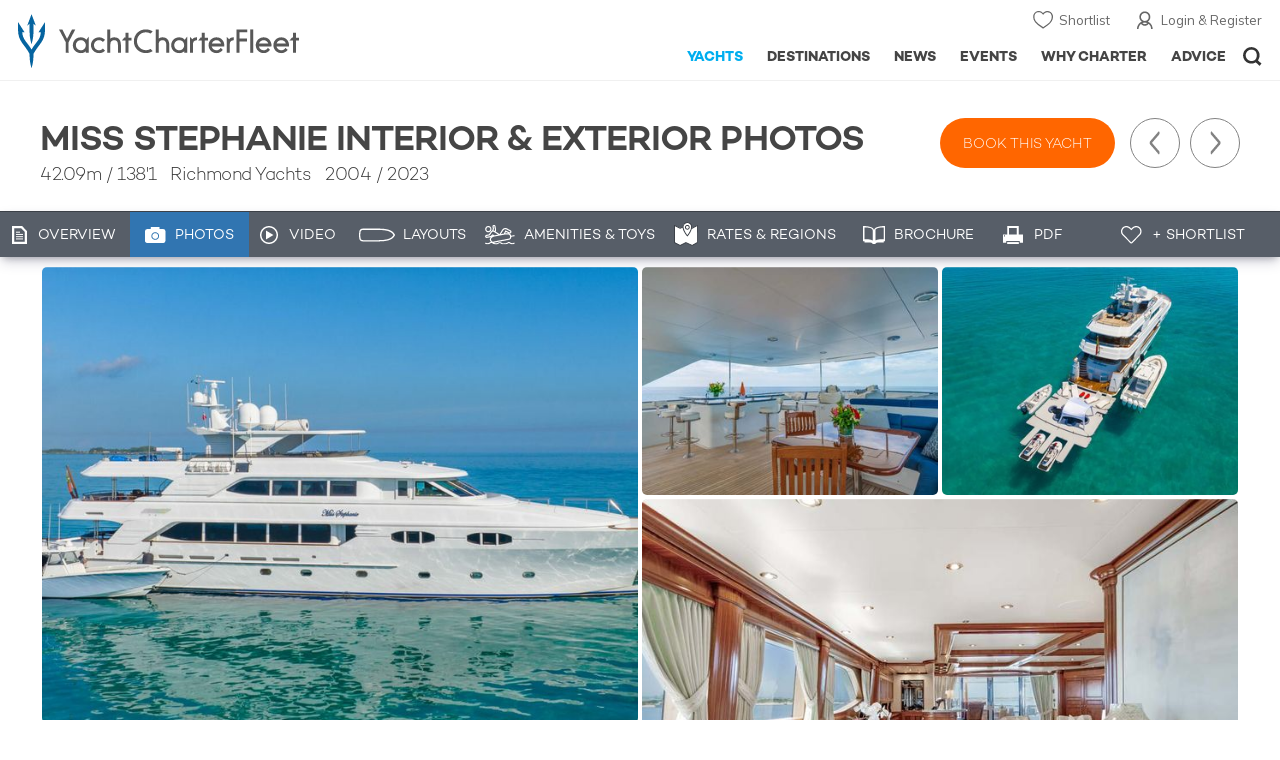

--- FILE ---
content_type: text/html; charset=UTF-8
request_url: https://www.yachtcharterfleet.com/luxury-charter-yacht-26069/miss-stephanie-photos.htm
body_size: 18848
content:
<!DOCTYPE html>
<html class="no-js " lang="en" xml:lang="en">


<head><link rel="preconnect" href="https://a.yachtcharterfleet.com/" /><link rel="dns-prefetch" href="https://a.yachtcharterfleet.com/" />
    <meta http-equiv="Content-Type" content="text/html; charset=utf-8">

                <title>MISS STEPHANIE Yacht Photos (ex. TCB) - 42m Luxury Motor Yacht for Charter</title>        <meta name="description" content="Interior & exterior photos of MISS STEPHANIE, the 42m Richmond Yachts super yacht, designed by Setzer Design Group with an interior by Pavlik Design Team" />        <meta name="keywords" content="photos, photography, Motor Yacht, Yacht, Superyacht, Super Yacht, Mega Yacht, megayacht, MISS STEPHANIE, Richmond Yachts, Setzer Design Group, Pavlik Design Team" />
        
<link rel="apple-touch-icon" sizes="180x180" href="/resources/bookmark-icons/apple-touch-icon.png"/>
<link rel="icon" type="image/png" sizes="32x32" href="/resources/bookmark-icons/favicon-32x32.png"/>
<link rel="icon" type="image/png" sizes="16x16" href="/resources/bookmark-icons/favicon-16x16.png"/>
<link rel="manifest" href="/resources/bookmark-icons/site.webmanifest"/>
<link rel="mask-icon" href="/resources/bookmark-icons/safari-pinned-tab.svg" color="#5bbad5"/>
<link rel="shortcut icon" href="/resources/bookmark-icons/favicon.ico"/>
<meta name="apple-mobile-web-app-title" content="YachtCharterFleet"/>
<meta name="application-name" content="YachtCharterFleet"/>
<meta name="msapplication-TileColor" content="#0564a0"/>
<meta name="msapplication-config" content="/resources/bookmark-icons/browserconfig.xml"/>
<meta name="theme-color" content="#0564a0"/>

<meta http-equiv="X-UA-Compatible" content="IE=edge" /><meta name="document-class" content="Completed"/>
<meta name="google-site-verification" content="mDsn-csD0r9F1GOC499_Y6Guu3UOXoLp2MNdeBGbV8o" />

<link rel="canonical" href="https://www.yachtcharterfleet.com/luxury-charter-yacht-26069/miss-stephanie-photos.htm" />
    <meta property="og:type" content="yacht" />
    <meta property="og:title" content="MISS STEPHANIE Yacht Photos (ex. TCB) - 42m Luxury Motor Yacht for Charter" />
    <meta property="og:description" content="Interior &amp; exterior photos of MISS STEPHANIE, the 42m Richmond Yachts super yacht, designed by Setzer Design Group with an interior by Pavlik Design Team" />
    <meta property="og:image" content="https://image.yachtcharterfleet.com/w1200/h630/qh/ca/k313f1a1e/vessel/resource/2817494.jpg" />
    <meta property="og:site_name" content="YachtCharterFleet" />

<link rel="preconnect" href="https://fonts.googleapis.com">
<link rel="preconnect" href="https://fonts.gstatic.com" crossorigin>
<link href="https://fonts.googleapis.com/css2?family=Mulish:ital,wght@0,200..1000;1,200..1000&display=swap" rel="stylesheet">

<link rel="stylesheet" href="https://use.typekit.net/ogf4rbi.css">

<script type="text/javascript">
    //IE11 Support
    //passive scroll support
    var supportsPassive = false;
    try {
        var opts = Object.defineProperty({}, 'passive', {
            get: function() {
                supportsPassive = true;
            }
        });
        window.addEventListener("testPassive", null, opts);
        window.removeEventListener("testPassive", null, opts);
    } catch (e) {}
</script>

<script>(function(w,d,u){w.readyQ=[];w.bindReadyQ=[];function p(x,y){if(x=="ready"){w.bindReadyQ.push(y);}else{w.readyQ.push(x);}};var a={ready:p,bind:p};w.$=w.jQuery=function(f){if(f===d||f===u){return a}else{p(f)}}})(window,document)</script>

<script type="text/javascript">
    if(!tick) {var tick = function(){};}
</script>

<noscript>
    <style>
        html .slider-loading-slide {display:block;}
    </style>
</noscript>

    <script>
        (function(a, b, c, d, e, f){
            b[d]=b[d]||function(){
                (b[d].q=b[d].q||[]).push(arguments)
            };
            e=a.createElement('script'), f=a.getElementsByTagName('script')[0];
            e.async=1; e.src=c; e.id='dfa-script';
            f.parentNode.insertBefore(e,f)
        })(document, window, '//a.yachtcharterfleet.com/dfa.js?v=69453dda', 'dfa');
        dfa('setPageDataX', 'PzI/[base64]');
        dfa('trackPageview');
        dfa('associateGa', 'G-1D0RK6H8FJ');

    </script>


        

    <!-- Google tag (gtag.js) universal analytics -->
    <script async="" src="https://www.googletagmanager.com/gtag/js?id=G-1D0RK6H8FJ"></script>
    <script>
        window.dataLayer = window.dataLayer || [];
        function gtag(){dataLayer.push(arguments);}
        gtag('js', new Date());

        gtag('config', 'G-1D0RK6H8FJ');
    </script>

    <!-- Google tag (gtag.js) ga4 analytics -->
    <script async src="https://www.googletagmanager.com/gtag/js?id=UA-40607169-1"></script>
    <script>
        window.dataLayer = window.dataLayer || [];
        function gtag(){dataLayer.push(arguments);}
        gtag('js', new Date());

        gtag('config', 'UA-40607169-1');
    </script>

        <link rel="preconnect" href="https://static.hotjar.com" />
    <link rel="dns-prefetch" href="https://static.hotjar.com" />
    <script>
        (function(h,o,t,j,a,r){
            h.hj=h.hj||function(){(h.hj.q=h.hj.q||[]).push(arguments)};
            h._hjSettings={hjid:1579920,hjsv:6};
            a=o.getElementsByTagName('head')[0];
            r=o.createElement('script');r.async=1;
            r.src=t+h._hjSettings.hjid+j+h._hjSettings.hjsv;
            a.appendChild(r);
        })(window,document,'https://static.hotjar.com/c/hotjar-','.js?sv=');
    </script>

    <!-- Facebook Pixel Code -->
    <script>
        !function(f,b,e,v,n,t,s)
        {if(f.fbq)return;n=f.fbq=function(){n.callMethod?
            n.callMethod.apply(n,arguments):n.queue.push(arguments)};
            if(!f._fbq)f._fbq=n;n.push=n;n.loaded=!0;n.version='2.0';
            n.queue=[];t=b.createElement(e);t.async=!0;
            t.src=v;s=b.getElementsByTagName(e)[0];
            s.parentNode.insertBefore(t,s)}(window, document,'script',
            'https://connect.facebook.net/en_US/fbevents.js');
        fbq('init', '3033495343347327');
        fbq('track', 'PageView');
    </script>
    <noscript><img height="1" width="1" style="display:none"
                   src="https://www.facebook.com/tr?id=3033495343347327&ev=PageView&noscript=1"
        /></noscript>
    <!-- End Facebook Pixel Code -->


<meta name="viewport" content="width=device-width, maximum-scale=1.0" />

    <script type="application/ld+json">{
    "@context": "http:\/\/schema.org",
    "@type": "BreadcrumbList",
    "itemListElement": [
        {
            "@type": "ListItem",
            "position": 1,
            "item": {
                "@id": "https:\/\/www.yachtcharterfleet.com\/",
                "name": "Home"
            }
        },
        {
            "@type": "ListItem",
            "position": 2,
            "item": {
                "@id": "https:\/\/www.yachtcharterfleet.com\/charter",
                "name": "Luxury Charter Yachts"
            }
        },
        {
            "@type": "ListItem",
            "position": 3,
            "item": {
                "@id": "https:\/\/www.yachtcharterfleet.com\/motor-yacht-charter-fleet.htm",
                "name": "Motor Yachts for Charter"
            }
        },
        {
            "@type": "ListItem",
            "position": 4,
            "item": {
                "@id": "https:\/\/www.yachtcharterfleet.com\/luxury-charter-yacht-26069\/Miss Stephanie.htm",
                "name": "Miss Stephanie"
            }
        }
    ]
}</script>
    <script type="application/ld+json">{
    "@context": "http:\/\/schema.org",
    "@type": "Vehicle",
    "additionalType": "http:\/\/www.productontology.org\/id\/Yacht",
    "name": "Miss Stephanie",
    "url": "https:\/\/www.yachtcharterfleet.com\/luxury-charter-yacht-26069\/miss-stephanie-photos.htm",
    "description": "The 42.1m\/138'1\" motor yacht 'Miss Stephanie' (ex. TCB) by shipyard Richmond Yachts offers flexible accommodation for up to 12 guests in 6 cabins and features interior styling by Pavlik Design Team.",
    "image": [
        "https:\/\/image.yachtcharterfleet.com\/w700\/h700\/qh\/ca\/kd49ca4e4\/vessel\/resource\/2817494.jpg",
        "https:\/\/image.yachtcharterfleet.com\/w933\/h700\/qh\/ca\/kce26f065\/vessel\/resource\/2817494.jpg",
        "https:\/\/image.yachtcharterfleet.com\/w1244\/h700\/qh\/ca\/kdbd006a5\/vessel\/resource\/2817494.jpg"
    ],
    "productionDate": 2004,
    "manufacturer": "Richmond Yachts",
    "material": "GRP",
    "weight": "395 Tonnes",
    "color": "White",
    "offers": {
        "@type": "AggregateOffer",
        "BusinessFunction": "http:\/\/purl.org\/goodrelations\/v1#LeaseOut",
        "highPrice": "165000",
        "lowPrice": "135000",
        "priceCurrency": "USD",
        "category": "Motor Yacht",
        "offerCount": 2
    }
}</script>

        
<link rel="preload" as="style" href="/asset/69453dda/1477591398.css"/>
<link rel="stylesheet" type="text/css" media="all" href="/asset/69453dda/1477591398.css"/>
        





<script type="application/ld+json">
    [
        {
            "@context": "https://schema.org",
            "@type": "SiteNavigationElement",
            "name": "Why Charter",
            "url": "/why-charter.htm"
        },
        {
            "@context": "https://schema.org",
            "@type": "SiteNavigationElement",
            "name": "Yachts",
            "url": "/charter"
        },
        {
            "@context": "https://schema.org",
            "@type": "SiteNavigationElement",
            "name": "Destinations",
            "url": "/destination"
        },
        {
            "@context": "https://schema.org",
            "@type": "SiteNavigationElement",
            "name": "News",
            "url": "/news"
        },
        {
            "@context": "https://schema.org",
            "@type": "SiteNavigationElement",
            "name": "Events",
            "url": "/events"
        },
        {
            "@context": "https://schema.org",
            "@type": "SiteNavigationElement",
            "name": "Advice",
            "url": "/advice"
        }
    ]
</script>

            

    


        

<script type="application/json" class="jsAssetLoad" data-library="lightgallery">{"css":["\/asset\/69453dda\/762197592.css"]}</script>

<script type="application/json" class="jsAssetLoad" data-library="colorbox">{"css":["\/asset\/69453dda\/2891493887.css"]}</script>

<script type="application/json" class="jsAssetLoad" data-library="before_after_slider">{"css":["\/asset\/69453dda\/958080022.css"]}</script>

<script type="application/json" class="jsAssetLoad" data-library="cookielaw">{"css":["\/asset\/69453dda\/4158237126.css"]}</script>

<script type="application/json" class="jsAssetLoad" data-library="sitesearch">{"css":["\/asset\/69453dda\/3472957750.css"]}</script>

<script type="application/json" class="jsAssetLoad" data-library="chat">{"css":["\/asset\/69453dda\/757968018.css"]}</script>

<script type="application/json" class="jsAssetLoad" data-library="contact_broker">{"css":["\/asset\/69453dda\/3283996539.css"]}</script>
<script type="application/json" class="jsAssetLoad" data-library="jqueryui">{"css":["\/asset\/69453dda\/1050707687.css"]}</script>
<script type="application/json" class="jsAssetLoad" data-library="datePicker">{"css":["\/asset\/69453dda\/54479121.css"]}</script>
<script type="application/json" class="jsAssetLoad" data-library="dateRangeFromToPickers">{"css":["\/asset\/69453dda\/2597170146.css"]}</script>
    

        <link rel="preload" as="style" href="/asset/69453dda/2502827463.css"/>
    <link rel="stylesheet" type="text/css" media="all" href="/asset/69453dda/2502827463.css"/>

            
    
    <link rel="stylesheet" href="/asset/69453dda/2536852456.css" media="print" onload="this.media='all'" /><noscript><link rel="stylesheet" href="/asset/69453dda/2536852456.css" /></noscript>
    
    <link rel="stylesheet" href="/asset/69453dda/953030657.css" media="print" onload="this.media='all'" /><noscript><link rel="stylesheet" href="/asset/69453dda/953030657.css" /></noscript><link rel="stylesheet" href="/asset/69453dda/4089884435.css" media="print" onload="this.media='all'" /><noscript><link rel="stylesheet" href="/asset/69453dda/4089884435.css" /></noscript>
</head>

<body ontouchstart="" class=" ">
            <!-- www Google Tag Manager (noscript) -->
        <noscript><iframe src="https://www.googletagmanager.com/ns.html?id=GTM-PKNHXSD"
                          height="0" width="0" style="display:none;visibility:hidden"></iframe></noscript>
        <!-- End Google Tag Manager (noscript) -->
    
    <div class="hide ie11-message jsIE11Message">
        <p>Please use a modern browser to view this website. Some elements might not work as expected when using Internet Explorer.</p>
    </div>
    <script>
        var ie11 = false;
        if (window.document.documentMode) {
            ie11 = true;

            const ie11Message = document.querySelector(".jsIE11Message");
            ie11Message.classList.remove("hide");

            const body = document.querySelector("body");
            body.classList.add("is-ie11");
        }
    </script>
        
    <div class="overlay" style="display: none">
        <div class="overlayLoader"></div>
        <div class="overlayLoader-logo"></div>
    </div>

    <div class="search-overlay" style="display: none"></div>

    <div class="overlay-menu">
    <div class="top">
        <a href="/" class="home">Home</a>
        <a href="#" class="close">X</a>
    </div>
    <ul class="menu-list">
        <li>
            <a class="whyCharter" href="/why-charter.htm">Why Charter</a>
            <button class="subnav-toggler" aria-controls="why-charter-drop" aria-label="Show">
                <div class="circle-plus closed">
                    <div class="circle">
                        <div class="horizontal"></div>
                        <div class="vertical"></div>
                    </div>
                </div>
            </button>
            <ul id="why-charter-drop">
                <li><a href="/why-charter.htm">Landing Page</a></li>
                <li><a href="/yacht-charter-vacation-types">Luxury Yacht Vacation Types</a></li>
                <li><a href="/corporate-yacht-charter">Corporate Yacht Charter</a></li>
                <li><a href="/tailor-made-luxury-yacht-vacations.htm">Tailor Made Vacations</a></li>
                <li><a href="/luxury-explorer-vacations.htm">Luxury Exploration Vacations</a></li>
                <li><a href="/why-charter.htm">View More</a></li>
            </ul>
        </li>
        <li>
            <a class="charterYachts" href="/charter">Yachts</a>
            <button class="subnav-toggler" aria-controls="yachts-drop" aria-label="Show">
                <div class="circle-plus closed">
                    <div class="circle">
                        <div class="horizontal"></div>
                        <div class="vertical"></div>
                    </div>
                </div>
            </button>
            <ul id="yachts-drop">
                <li><a href="/charter">Landing Page</a></li>
                <li><a href="/charter/superyachts-for-charter">View All 4163</a></li>
                <li>
                    <a href="/charter/yacht-type">Filter By Type</a>
                    <ul class="yacht-types-menu">
                        <li><a class="motor" href="/motor-yacht-charter-fleet.htm"><span>Motor Yachts</span></a></li>
                        <li><a class="sailing" href="/sailing-yacht-charter-fleet.htm"><span>Sailing Yachts</span></a></li>
                        <li><a class="classic" href="/classic-yacht-charter-fleet.htm"><span>Classic Yachts</span></a></li>
                        <li><a class="catamarans" href="/catamaran-yacht-charter-fleet.htm"><span>Catamaran Yachts</span></a></li>
                    </ul>
                </li>
                <li><a href="/charter/destination">Filter By Destination</a></li>
                <li><a href="/charter">More Filters</a></li>
                <li><a href="/yacht-reviews/">Latest Reviews</a></li>
                <li><a href="/yachts/charter-special-offers.htm">Charter Special Offers</a></li>
            </ul>
        </li>
        <li>
            <a class="destnationsLink" href="/destination">Destinations</a>
            <button class="subnav-toggler" aria-controls="destinations-drop" aria-label="Show">
                <div class="circle-plus closed">
                    <div class="circle">
                        <div class="horizontal"></div>
                        <div class="vertical"></div>
                    </div>
                </div>
            </button>
            <ul id="destinations-drop">
                <li><a href="/destination/a-z">Destination Guides</a></li>
                <li><a href="/destination/inspiration">Inspiration &amp; Features</a></li>
                <li>
                    <a href="/charter/destination">Yachts by Destination</a>
                    <ul>
                        <li><a href="/mediterranean-yacht-charters-1548.htm">Mediterranean Charter Yachts</a></li>
                        <li><a href="/france-yacht-charters-1526.htm">France Charter Yachts</a></li>
                        <li><a href="/italy-yacht-charters-1525.htm">Italy  Charter Yachts</a></li>
                        <li><a href="/croatia-yacht-charters-410.htm">Croatia  Charter Yachts</a></li>
                        <li><a href="/greece-yacht-charters-672.htm">Greece Charter Yachts</a></li>
                        <li><a href="/turkey-yacht-charters-409.htm">Turkey Charter Yachts</a></li>
                        <li><a href="/bahamas-yacht-charters-679.htm">Bahamas Charter Yachts</a></li>
                        <li><a href="/caribbean-yacht-charters-1.htm">Caribbean Charter Yachts</a></li>
                        <li><a href="/australia-yacht-charters-523.htm">Australia Charter Yachts</a></li>
                        <li><a href="/thailand-yacht-charters-502.htm">Thailand Charter Yachts</a></li>
                        <li><a href="/dubai-yacht-charters-1249.htm">Dubai Charter Yachts</a></li>
                    </ul>
                </li>
            </ul>
        </li>
        <li>
            <a class="newsLink" href="/news">News</a>
            <button class="subnav-toggler" aria-controls="news-drop" aria-label="Show">
                <div class="circle-plus closed">
                    <div class="circle">
                        <div class="horizontal"></div>
                        <div class="vertical"></div>
                    </div>
                </div>
            </button>
            <ul id="news-drop">
                <li><a href="/news">All News</a></li>
                <li><a href="/news/destination">Destination News</a></li>
                <li><a href="/news/new-to-fleet">New To Fleet</a></li>
                <li><a href="/news/fleet-updates">Charter Fleet Updates</a></li>
                <li><a href="/news/offers-and-last-minute">Special Offers</a></li>
                <li><a href="/news/industry">Industry News</a></li>
                <li><a href="/news/events">Event News</a></li>
            </ul>
        </li>
        <li>
            <a class="eventsLink" href="/events">Events</a>
            <button class="subnav-toggler" aria-controls="events-drop" aria-label="Show">
                <div class="circle-plus closed">
                    <div class="circle">
                        <div class="horizontal"></div>
                        <div class="vertical"></div>
                    </div>
                </div>
            </button>
            <ul id="events-drop">
                <li><a href="/events">All Events</a></li>
                <li><a href="/events/yacht-shows">Yacht Shows</a></li>
                <li><a href="/events/sporting">Sporting</a></li>
                <li><a href="/events/corporate-charter">Corporate Charter</a></li>
            </ul>
        </li>
        <li class="last-big-link">
            <a class="adviceLink" href="/advice">Advice</a>
            <button class="subnav-toggler" aria-controls="advice-drop" aria-label="Show">
                <div class="circle-plus closed">
                    <div class="circle">
                        <div class="horizontal"></div>
                        <div class="vertical"></div>
                    </div>
                </div>
            </button>
            <ul id="advice-drop">
                <li><a href="/advice">Landing Page</a></li>
                <li><a href="/advice/find-yacht-broker.htm">Finding a Yacht Broker</a></li>
                <li><a href="/advice/charter-preferences">Charter Preferences</a></li>
                <li><a href="/advice/advice.htm">Questions &amp; Answers</a></li>
            </ul>
        </li>

        <li class="small-link"><a class="aboutUs" href="/about">About Us</a></li>
        <li class="small-link"><a class="aboutUs" href="/about/add-my-yacht.htm">Add my yacht</a></li>
        <li class="small-link"><a class="contactUs" href="/contact/contact-us.htm">Contact Us</a></li>
        <li class="small-link"><a class="myAccountLink" href="/my-account">My Account</a></li>

                            </ul>
</div>

            <header class="header show-for-small-only">
    <nav class="top-bar" data-topbar="data-topbar">
        <div class="top-bar-section">
            <a href="/" class="logo">
                <img src="/resources/images/logo-white.svg" width="200" height="38" alt="Yacht Charter Fleet" />
            </a>
        </div>
        <div class="right-small headerOptions">
            <a class="overlay-menu-toggle navigation" href="#">
                <img src="/resources/images/ico_nav.svg" alt="Navigation" width="18" height="18" />
            </a>
            <a href="#headerSearch" class="header-search" id="jsSearchToggle"><img width="18" height="18" src="/resources/images/ico_search.svg" alt="Search" /></a>
        </div>
    </nav>
</header>

<header id="header" class="hide-for-small-only">
    <div class="headerInner">
        <a class="logo" href="/" title="Back to Homepage">
            <span>YachtCharterFleet.com</span> - Luxury yacht charter boats
        </a>
        <div class="additional-nav">
            <a class="myaccount" href="/my-account">Login &amp; Register</a>
            <a class="shorlist-yachts" href="/yachts/yacht-shortlist.htm">Shortlist</a>
        </div>
        <nav>
            <ul class="navigation">
                <li class="global-yacht-search">
                    <div class="site-search">
                        <a class="header-search-icon" href="#">Open/Close Search</a>
                    </div>
                </li>
                <li><a href="/advice" >Advice</a></li>
                <li><a itemprop="url" href="/why-charter.htm" >Why Charter</a></li>
                <li><a href="/events" >Events</a></li>
                <li><a href="/news" >News</a></li>
                <li><a href="/destination" >Destinations</a></li>
                <!--<li><a href="/charter" >Yachts</a></li>-->
                <!--tmp link -->
                <li><a href="/charter" class="active">Yachts</a></li>
            </ul>
        </nav>
    </div>

</header>    
                                                        

    
    
    
            



<div class="headerButtonContainer a-b-slider-test-a show-for-small">

                            <a class="headerBackButton" href="/charter/superyachts-for-charter">Similar Yachts</a>
                <a class="shortlistButton compare" href="/yachts/yacht-shortlist.htm">
            View Shortlist
            <span></span>
        </a>
    </div>

    <div class="content-wrap border-with-spacing">
        <div class="row collapse yacht-row">
            <div class="small-12 columns">
                            <div class="table-row yacht-container">
            <div class="cell">
                <div class="pageContentSection yachts-header-additional"><h1>MISS STEPHANIE Interior &amp; Exterior Photos</h1>
                    <h2><span class="pref pref-length-m active">42.09m</span>&nbsp;/&nbsp;<span class="pref pref-length-f">138'1</span>
                            &nbsp;
                                                            
    
                        Richmond Yachts
                                                                    &nbsp;
                                                            2004
                                 / 2023</h2>
                </div>
            </div>
            <div class="cell rhs yacht-rhs">
                <div class="hide-for-small">
                    <div class="yacht-nav-wrap">

                        <div class="book-this-yacht-container">
                            <a class="book-this-yacht jsGaTrackInternalLink" href="/contact/check-availability.htm?vessel_id=26069" track_label="RHS Book" data-ga-category="Particulars Booking Button">Book this yacht</a>
                        </div>

                        <div class="yacht-navigation-container">
                            <ul class="yacht-navigation">
                                                                    <li class="next"><a href="/luxury-charter-yacht-46965/moka.htm">Next Yacht</a></li>
                                                                                                    <li class="previous"><a href="/luxury-charter-yacht-24684/maverick.htm">Previous Yacht</a></li>
                                                            </ul>
                        </div>
                    </div>
                </div>
            </div>
        </div>
    
            </div>
        </div>
    </div>
    
    <div class="yacht-tabs-holder">
        <div class="yacht-tabs-wrap">
        	            <div class="row collapse yacht-row rowBottomNone">
                <div class="small-12 columns">
                    <ul class="yacht-tabs" id="yacht-tabs">
                        <li class="yacht-overview">
                            <a href="/luxury-charter-yacht-26069/miss-stephanie.htm" ><span>Overview</span></a>
                        </li>
                        <li class="yacht-photos">
                                                                                        <a class="active" href="/luxury-charter-yacht-26069/miss-stephanie-photos.htm"><span>Photos</span></a>
                                                    </li>
                        <li class="videos">
                                                                                        <a  href="/luxury-charter-yacht-26069/miss-stephanie-video.htm" id="showYachtVideoTab"><span>Video</span></a>
                                                    </li>
                        <li class="layouts">
                                                                                        <a  href="/luxury-charter-yacht-26069/miss-stephanie-layout.htm"><span>Layouts</span></a>
                                                    </li>
                        <li class="amenities">
                            <a href="/luxury-charter-yacht-26069/miss-stephanie.htm#amenities-and-toys" class="jsScrollToAnchor"><span>Amenities &amp; Toys</span></a>
                        </li>
                                                    <li class="rates">
                                <a class="jsScrollToAnchor" href="/luxury-charter-yacht-26069/miss-stephanie.htm#rates-and-regions"><span>Rates &amp; Regions</span></a>
                            </li>
                                                                            <li class="brochure">
                                                                                                    <a  href="/luxury-charter-yacht-26069/miss-stephanie-brochure.htm"><span>Brochure</span></a>
                                                            </li>
                            <li class="print">
                                <a href="/luxury-charter-yacht-26069/miss-stephanie-yacht-charter-printable.pdf" target="_blank"><span>PDF </span></a>
                            </li>
                                            </ul>
                    <div class="right-nav">
                                                    <ul class="container-right-nav">
                                                                    <li class="shortlist">
                                        <a data-id="26069" class="jsCookieShortlist" href="javascript:void(0)" data-shortlist="26069">+ Shortlist</a>
                                    </li>
                                                            </ul>
                                            </div>
                </div>
            </div>

        </div>
    </div>
        <div class="content-wrap  ">
            <div class="row   collapse yacht-row">
                <div class="small-12 columns ">
                    
            
<input type="hidden" name="vessel_id" id="js_vessel_id" value="26069" />
<div id="vessel_26069">
    <input type="hidden" name="js_compare_name" class="js_compare_name" value="Miss Stephanie" />
    <input type="hidden" name="js_compare_length" class="js_compare_length" value="42" />
    <input type="hidden" name="js_compare_builder" class="js_compare_builder" value="Richmond Yachts" />
</div>

<div id="openCloseIdentifier" style="display: none; "></div>

<div class="content-container-large">

    <div class="content-wrapper">
        <div class="content yacht-container">

            
            <div class="table-row">
                <div class="cell jsBody">

                                            

<div class="pageContentSection mobile-gutter">
    <div class="redirectUrl" data-lightbox-close-url="/yachts/index.htm?id=26069&amp;amp;name=miss-stephanie"></div>

    
    <div class="additionalImages" id="yacht-photos">
                                                                                <div class="image_set">
                    <div class="left">
                                                                                                                                                    
    
    
    
            
        
    
    
    <a href="https://image.yachtcharterfleet.com/w1200/h779/qh/ca/m1/k3fbc703a/vessel/resource/2817494/charter-miss-stephanie-yacht-1.jpg"
   class="image_box_big lightbox  "
   title="Miss Stephanie | Richmond Yachts"
       data-exThumbImage="https://image.yachtcharterfleet.com/w696/h532/qh/ca/ow-1/k17a50472/vessel/resource/2817494/charter-miss-stephanie-yacht-1.jpg">
                <picture>
            <source srcset="https://image.yachtcharterfleet.com/w696/h532/qh/ca/ow-1/k17a50472/vessel/resource/2817494/charter-miss-stephanie-yacht-1.jpg" media="(min-width: 641px)" />
            <img alt="Miss Stephanie photo 1" data-name="Miss Stephanie photo 1" src="https://image.yachtcharterfleet.com/w248/h188/qh/ca/ow-1/k197b72d0/vessel/resource/2817494/charter-miss-stephanie-yacht-1.jpg" />
        </picture>
    </a>                                                                                                                                                                                                                                                                                                                                                                                                                                                                                                                                                                                                                                                                                                                                                                                                                                                                                                                                                                                                                                                                                                                                                                                                                                                                                                                                                                                                                                                                                                                                                                                                                                                                                                                                                                                                                                                                                                                                                                                                                                                                                                                                                                                                                                                    
                                    
    
    
    
            
        
    
    
    
    <a href="https://image.yachtcharterfleet.com/w1200/h800/qh/ca/m1/k9ce8f1aa/vessel/resource/2817499/charter-miss-stephanie-yacht-2.jpg"
       class="image_box_small lightbox  "
       title="Miss Stephanie | "
              data-exThumbImage="https://image.yachtcharterfleet.com/w346/h266/qh/ca/ow-1/kf230bec1/vessel/resource/2817499/charter-miss-stephanie-yacht-2.jpg">
                            <picture>
                <source srcset="https://image.yachtcharterfleet.com/w346/h266/qh/ca/ow-1/kf230bec1/vessel/resource/2817499/charter-miss-stephanie-yacht-2.jpg" media="(min-width: 641px)" />
                <img alt="Miss Stephanie photo 2" data-name="Miss Stephanie photo 2" src="https://image.yachtcharterfleet.com/w248/h188/qh/ca/ow-1/k991d0e59/vessel/resource/2817499/charter-miss-stephanie-yacht-2.jpg" />
            </picture>
            </a>
                                                                                                                
                                    
    
    
    
            
        
    
    
    
    <a href="https://image.yachtcharterfleet.com/w1200/h800/qh/ca/m1/k8ce6cfc6/vessel/resource/2817502/charter-miss-stephanie-yacht-3.jpg"
       class="image_box_small lightbox  "
       title="Miss Stephanie | "
              data-exThumbImage="https://image.yachtcharterfleet.com/w346/h266/qh/ca/ow-1/ke23e80ad/vessel/resource/2817502/charter-miss-stephanie-yacht-3.jpg">
                            <picture>
                <source srcset="https://image.yachtcharterfleet.com/w346/h266/qh/ca/ow-1/ke23e80ad/vessel/resource/2817502/charter-miss-stephanie-yacht-3.jpg" media="(min-width: 641px)" />
                <img alt="Miss Stephanie photo 3" data-name="Miss Stephanie photo 3" src="https://image.yachtcharterfleet.com/w248/h188/qh/ca/ow-1/k89133035/vessel/resource/2817502/charter-miss-stephanie-yacht-3.jpg" />
            </picture>
            </a>
                                                                                                                                                                                                                                                                                                                                                                                                                                                                                                                                                                                                                                                                                                                                                                                                                                                                                                                                                                                                                                                                                                                                                                                                                                                                                                                                                                                                                                                                                                                                                                                                                                                                                                                                                                                                                                                                                                                                                                                                    
                                                

                    </div>
                    <div class="right">
                                                                                                                                                                                                                                                
                                    
    
    
    
            
        
    
    
    
    <a href="https://image.yachtcharterfleet.com/w1200/h800/qh/ca/m1/kf973df8c/vessel/resource/2817500/charter-miss-stephanie-yacht-4.jpg"
       class="image_box_small lightbox ll-wrap "
       title="Miss Stephanie | "
              data-exThumbImage="https://image.yachtcharterfleet.com/w346/h266/qh/ca/ow-1/k97ab90e7/vessel/resource/2817500/charter-miss-stephanie-yacht-4.jpg">
                            <img class="lazyload interlazy" data-src="https://image.yachtcharterfleet.com/w346/h266/qh/ca/ow-1/k97ab90e7/vessel/resource/2817500/charter-miss-stephanie-yacht-4.jpg" alt="Miss Stephanie photo 4" data-name="Miss Stephanie | " data-interlazy-s="https://image.yachtcharterfleet.com/w248/h188/qh/ca/ow-1/kfc86207f/vessel/resource/2817500/charter-miss-stephanie-yacht-4.jpg" data-interlazy-m="https://image.yachtcharterfleet.com/w346/h266/qh/ca/ow-1/k97ab90e7/vessel/resource/2817500/charter-miss-stephanie-yacht-4.jpg" data-interlazy-l="https://image.yachtcharterfleet.com/w346/h266/qh/ca/ow-1/k97ab90e7/vessel/resource/2817500/charter-miss-stephanie-yacht-4.jpg" />
            <noscript><img src="https://image.yachtcharterfleet.com/w346/h266/qh/ca/ow-1/k97ab90e7/vessel/resource/2817500/charter-miss-stephanie-yacht-4.jpg" alt="Miss Stephanie photo 4" data-name="Miss Stephanie | "  /></noscript>
            </a>
                                                                                                                
                                    
    
    
    
            
        
    
    
    
    <a href="https://image.yachtcharterfleet.com/w1200/h899/qh/ca/m1/k2b9ff75d/vessel/resource/2817495/charter-miss-stephanie-yacht-5.jpg"
       class="image_box_small lightbox ll-wrap "
       title="Miss Stephanie | "
              data-exThumbImage="https://image.yachtcharterfleet.com/w346/h266/qh/ca/ow-1/kf7a22b62/vessel/resource/2817495/charter-miss-stephanie-yacht-5.jpg">
                            <img class="lazyload interlazy" data-src="https://image.yachtcharterfleet.com/w346/h266/qh/ca/ow-1/kf7a22b62/vessel/resource/2817495/charter-miss-stephanie-yacht-5.jpg" alt="Miss Stephanie photo 5" data-name="Miss Stephanie | " data-interlazy-s="https://image.yachtcharterfleet.com/w248/h188/qh/ca/ow-1/k9c8f9bfa/vessel/resource/2817495/charter-miss-stephanie-yacht-5.jpg" data-interlazy-m="https://image.yachtcharterfleet.com/w346/h266/qh/ca/ow-1/kf7a22b62/vessel/resource/2817495/charter-miss-stephanie-yacht-5.jpg" data-interlazy-l="https://image.yachtcharterfleet.com/w346/h266/qh/ca/ow-1/kf7a22b62/vessel/resource/2817495/charter-miss-stephanie-yacht-5.jpg" />
            <noscript><img src="https://image.yachtcharterfleet.com/w346/h266/qh/ca/ow-1/kf7a22b62/vessel/resource/2817495/charter-miss-stephanie-yacht-5.jpg" alt="Miss Stephanie photo 5" data-name="Miss Stephanie | "  /></noscript>
            </a>
                                                                                                                                                                                                                                                                                                                                                                                                                                                                                                                                                                                                                                                                                                                                                                                                                                                                                                                                                                                                                                                                                                                                                                                                                                                                                                                                                                                                                                                                                                                                                                                                                                                                                                                                                                                                                                                                                                                                                                                                                                                                                                                                                                                                                                                                                    
    
    
    
            
        
    
    
    <a href="https://image.yachtcharterfleet.com/w1200/h798/qh/ca/m1/kc5e17ddf/vessel/resource/2817507/charter-miss-stephanie-yacht-6.jpg"
   class="image_box_big lightbox ll-wrap "
   title="Miss Stephanie | Richmond Yachts"
       data-exThumbImage="https://image.yachtcharterfleet.com/w696/h532/qh/ca/ow-1/k976f4d36/vessel/resource/2817507/charter-miss-stephanie-yacht-6.jpg">
                <img class="lazyload interlazy" data-src="https://image.yachtcharterfleet.com/w696/h532/qh/ca/ow-1/k976f4d36/vessel/resource/2817507/charter-miss-stephanie-yacht-6.jpg" alt="Miss Stephanie photo 6" data-name="Miss Stephanie | Richmond Yachts" data-interlazy-s="https://image.yachtcharterfleet.com/w248/h188/qh/ca/ow-1/k99b13b94/vessel/resource/2817507/charter-miss-stephanie-yacht-6.jpg" data-interlazy-m="https://image.yachtcharterfleet.com/w696/h532/qh/ca/ow-1/k976f4d36/vessel/resource/2817507/charter-miss-stephanie-yacht-6.jpg" data-interlazy-l="https://image.yachtcharterfleet.com/w696/h532/qh/ca/ow-1/k976f4d36/vessel/resource/2817507/charter-miss-stephanie-yacht-6.jpg" />
        <noscript><img src="https://image.yachtcharterfleet.com/w696/h532/qh/ca/ow-1/k976f4d36/vessel/resource/2817507/charter-miss-stephanie-yacht-6.jpg" alt="Miss Stephanie photo 6" data-name="Miss Stephanie | Richmond Yachts"  /></noscript>
    </a>                                                                                                                                                                                                                                                                                                                                                                                                                                                                                                                                                                                                                                                                                                                                                                                                                                                                                                                                                                                                                                                                                                                                                                                                                                                                                                                                                                                                                                                                                                                                                                                                                                                                                                                                                                                                                                        
                                                                        
                    </div>
                </div>

                                                                                                                                                                                                                                            <div class="image_set">
                    <div class="left">
                                                                                                                                                                                                                                                                                                                                                                                                                                            
    
    
    
            
        
    
    
    <a href="https://image.yachtcharterfleet.com/w1200/h801/qh/ca/m1/k40879813/vessel/resource/2817508/charter-miss-stephanie-yacht-7.jpg"
   class="image_box_big lightbox ll-wrap "
   title="Miss Stephanie | Richmond Yachts"
       data-exThumbImage="https://image.yachtcharterfleet.com/w696/h532/qh/ca/ow-1/kdabcdf03/vessel/resource/2817508/charter-miss-stephanie-yacht-7.jpg">
                <img class="lazyload interlazy" data-src="https://image.yachtcharterfleet.com/w696/h532/qh/ca/ow-1/kdabcdf03/vessel/resource/2817508/charter-miss-stephanie-yacht-7.jpg" alt="Miss Stephanie photo 7" data-name="Miss Stephanie | Richmond Yachts" data-interlazy-s="https://image.yachtcharterfleet.com/w248/h188/qh/ca/ow-1/kd462a9a1/vessel/resource/2817508/charter-miss-stephanie-yacht-7.jpg" data-interlazy-m="https://image.yachtcharterfleet.com/w696/h532/qh/ca/ow-1/kdabcdf03/vessel/resource/2817508/charter-miss-stephanie-yacht-7.jpg" data-interlazy-l="https://image.yachtcharterfleet.com/w696/h532/qh/ca/ow-1/kdabcdf03/vessel/resource/2817508/charter-miss-stephanie-yacht-7.jpg" />
        <noscript><img src="https://image.yachtcharterfleet.com/w696/h532/qh/ca/ow-1/kdabcdf03/vessel/resource/2817508/charter-miss-stephanie-yacht-7.jpg" alt="Miss Stephanie photo 7" data-name="Miss Stephanie | Richmond Yachts"  /></noscript>
    </a>                                                                                                                                                                                                                                                                                                                                                                                                                                                                                                                                                                                                                                                                                                                                                                                                                                                                                                                                                                                                                                                                                                                                                                                                                                                                                                                                                                                                                                                                                                                                                                                                                                                                                                                                                                                                                                                                                                                                                                                                                                                                                                                                                                                                                                                    
                                    
    
    
    
            
        
    
    
    
    <a href="https://image.yachtcharterfleet.com/w1200/h799/qh/ca/m1/keede79a5/vessel/resource/2817509/charter-miss-stephanie-yacht-8.jpg"
       class="image_box_small lightbox ll-wrap "
       title="Miss Stephanie | "
              data-exThumbImage="https://image.yachtcharterfleet.com/w346/h266/qh/ca/ow-1/k48b34137/vessel/resource/2817509/charter-miss-stephanie-yacht-8.jpg">
                            <img class="lazyload interlazy" data-src="https://image.yachtcharterfleet.com/w346/h266/qh/ca/ow-1/k48b34137/vessel/resource/2817509/charter-miss-stephanie-yacht-8.jpg" alt="Miss Stephanie photo 8" data-name="Miss Stephanie | " data-interlazy-s="https://image.yachtcharterfleet.com/w248/h188/qh/ca/ow-1/k239ef1af/vessel/resource/2817509/charter-miss-stephanie-yacht-8.jpg" data-interlazy-m="https://image.yachtcharterfleet.com/w346/h266/qh/ca/ow-1/k48b34137/vessel/resource/2817509/charter-miss-stephanie-yacht-8.jpg" data-interlazy-l="https://image.yachtcharterfleet.com/w346/h266/qh/ca/ow-1/k48b34137/vessel/resource/2817509/charter-miss-stephanie-yacht-8.jpg" />
            <noscript><img src="https://image.yachtcharterfleet.com/w346/h266/qh/ca/ow-1/k48b34137/vessel/resource/2817509/charter-miss-stephanie-yacht-8.jpg" alt="Miss Stephanie photo 8" data-name="Miss Stephanie | "  /></noscript>
            </a>
                                                                                                                
                                    
    
    
    
            
        
    
    
    
    <a href="https://image.yachtcharterfleet.com/w1200/h800/qh/ca/m1/k9cf595df/vessel/resource/2817510/charter-miss-stephanie-yacht-9.jpg"
       class="image_box_small lightbox ll-wrap "
       title="Miss Stephanie | "
              data-exThumbImage="https://image.yachtcharterfleet.com/w346/h266/qh/ca/ow-1/kf22ddab4/vessel/resource/2817510/charter-miss-stephanie-yacht-9.jpg">
                            <img class="lazyload interlazy" data-src="https://image.yachtcharterfleet.com/w346/h266/qh/ca/ow-1/kf22ddab4/vessel/resource/2817510/charter-miss-stephanie-yacht-9.jpg" alt="Miss Stephanie photo 9" data-name="Miss Stephanie | " data-interlazy-s="https://image.yachtcharterfleet.com/w248/h188/qh/ca/ow-1/k99006a2c/vessel/resource/2817510/charter-miss-stephanie-yacht-9.jpg" data-interlazy-m="https://image.yachtcharterfleet.com/w346/h266/qh/ca/ow-1/kf22ddab4/vessel/resource/2817510/charter-miss-stephanie-yacht-9.jpg" data-interlazy-l="https://image.yachtcharterfleet.com/w346/h266/qh/ca/ow-1/kf22ddab4/vessel/resource/2817510/charter-miss-stephanie-yacht-9.jpg" />
            <noscript><img src="https://image.yachtcharterfleet.com/w346/h266/qh/ca/ow-1/kf22ddab4/vessel/resource/2817510/charter-miss-stephanie-yacht-9.jpg" alt="Miss Stephanie photo 9" data-name="Miss Stephanie | "  /></noscript>
            </a>
                                                                                                                                                                                                                                                                                                                                                                                                                                                                                                                                                                                                                                                                                                                                                                                                                                                                                                                                                                                                                                                                                                                                                                                                                                                                                                                                                                                                                                                                                                                                                                                                                                                                            
                                                

                    </div>
                    <div class="right">
                                                                                                                                                                                                                                                                                                                                                                                                                                                                                                                                                                        
                                    
    
    
    
            
        
    
    
    
    <a href="https://image.yachtcharterfleet.com/w1200/h801/qh/ca/m1/k5536d192/vessel/resource/2817511/charter-miss-stephanie-yacht-10.jpg"
       class="image_box_small lightbox ll-wrap "
       title="Miss Stephanie | "
              data-exThumbImage="https://image.yachtcharterfleet.com/w346/h266/qh/ca/ow-1/k63a9b0a4/vessel/resource/2817511/charter-miss-stephanie-yacht-10.jpg">
                            <img class="lazyload interlazy" data-src="https://image.yachtcharterfleet.com/w346/h266/qh/ca/ow-1/k63a9b0a4/vessel/resource/2817511/charter-miss-stephanie-yacht-10.jpg" alt="Miss Stephanie photo 10" data-name="Miss Stephanie | " data-interlazy-s="https://image.yachtcharterfleet.com/w248/h188/qh/ca/ow-1/k45148817/vessel/resource/2817511/charter-miss-stephanie-yacht-10.jpg" data-interlazy-m="https://image.yachtcharterfleet.com/w346/h266/qh/ca/ow-1/k63a9b0a4/vessel/resource/2817511/charter-miss-stephanie-yacht-10.jpg" data-interlazy-l="https://image.yachtcharterfleet.com/w346/h266/qh/ca/ow-1/k63a9b0a4/vessel/resource/2817511/charter-miss-stephanie-yacht-10.jpg" />
            <noscript><img src="https://image.yachtcharterfleet.com/w346/h266/qh/ca/ow-1/k63a9b0a4/vessel/resource/2817511/charter-miss-stephanie-yacht-10.jpg" alt="Miss Stephanie photo 10" data-name="Miss Stephanie | "  /></noscript>
            </a>
                                                                                                                
                                    
    
    
    
            
        
    
    
    
    <a href="https://image.yachtcharterfleet.com/w1200/h801/qh/ca/m1/k1eac6c2e/vessel/resource/2817512/charter-miss-stephanie-yacht-11.jpg"
       class="image_box_small lightbox ll-wrap "
       title="Miss Stephanie | "
              data-exThumbImage="https://image.yachtcharterfleet.com/w346/h266/qh/ca/ow-1/k28330d18/vessel/resource/2817512/charter-miss-stephanie-yacht-11.jpg">
                            <img class="lazyload interlazy" data-src="https://image.yachtcharterfleet.com/w346/h266/qh/ca/ow-1/k28330d18/vessel/resource/2817512/charter-miss-stephanie-yacht-11.jpg" alt="Miss Stephanie photo 11" data-name="Miss Stephanie | " data-interlazy-s="https://image.yachtcharterfleet.com/w248/h188/qh/ca/ow-1/k0e8e35ab/vessel/resource/2817512/charter-miss-stephanie-yacht-11.jpg" data-interlazy-m="https://image.yachtcharterfleet.com/w346/h266/qh/ca/ow-1/k28330d18/vessel/resource/2817512/charter-miss-stephanie-yacht-11.jpg" data-interlazy-l="https://image.yachtcharterfleet.com/w346/h266/qh/ca/ow-1/k28330d18/vessel/resource/2817512/charter-miss-stephanie-yacht-11.jpg" />
            <noscript><img src="https://image.yachtcharterfleet.com/w346/h266/qh/ca/ow-1/k28330d18/vessel/resource/2817512/charter-miss-stephanie-yacht-11.jpg" alt="Miss Stephanie photo 11" data-name="Miss Stephanie | "  /></noscript>
            </a>
                                                                                                                                                                                                                                                                                                                                                                                                                                                                                                                                                                                                                                                                                                                                                                                                                                                                                                                                                                                                                                                                                                                                                                                                                                                                                                                                                                                                                                                                                                                                                                                                                                                                                                                                                                                                                                                                                                                                                                                                                                                                                                                                                                                                                                                                                    
    
    
    
            
        
    
    
    <a href="https://image.yachtcharterfleet.com/w1200/h803/qh/ca/m1/k86e60757/vessel/resource/2817513/charter-miss-stephanie-yacht-12.jpg"
   class="image_box_big lightbox ll-wrap "
   title="Miss Stephanie | Richmond Yachts"
       data-exThumbImage="https://image.yachtcharterfleet.com/w696/h532/qh/ca/ow-1/kc14343a4/vessel/resource/2817513/charter-miss-stephanie-yacht-12.jpg">
                <img class="lazyload interlazy" data-src="https://image.yachtcharterfleet.com/w696/h532/qh/ca/ow-1/kc14343a4/vessel/resource/2817513/charter-miss-stephanie-yacht-12.jpg" alt="Miss Stephanie photo 12" data-name="Miss Stephanie | Richmond Yachts" data-interlazy-s="https://image.yachtcharterfleet.com/w248/h188/qh/ca/ow-1/ka120302a/vessel/resource/2817513/charter-miss-stephanie-yacht-12.jpg" data-interlazy-m="https://image.yachtcharterfleet.com/w696/h532/qh/ca/ow-1/kc14343a4/vessel/resource/2817513/charter-miss-stephanie-yacht-12.jpg" data-interlazy-l="https://image.yachtcharterfleet.com/w696/h532/qh/ca/ow-1/kc14343a4/vessel/resource/2817513/charter-miss-stephanie-yacht-12.jpg" />
        <noscript><img src="https://image.yachtcharterfleet.com/w696/h532/qh/ca/ow-1/kc14343a4/vessel/resource/2817513/charter-miss-stephanie-yacht-12.jpg" alt="Miss Stephanie photo 12" data-name="Miss Stephanie | Richmond Yachts"  /></noscript>
    </a>                                                                                                                                                                                                                                                                                                                                                                                                                                                                                                                                                                                                                                                                                                                                                                                                                                                                                                                                                                                                                                                                                                                                                                                                                                                                                                                                                                                                                                                                                                                
                                                                        
                    </div>
                </div>

                                                                                                                                                                                                                                            <div class="image_set">
                    <div class="left">
                                                                                                                                                                                                                                                                                                                                                                                                                                                                                                                                                                                                                                                                                                                                                                    
    
    
    
            
        
    
    
    <a href="https://image.yachtcharterfleet.com/w1200/h800/qh/ca/m1/kff7981ad/vessel/resource/2817514/charter-miss-stephanie-yacht-13.jpg"
   class="image_box_big lightbox ll-wrap "
   title="Miss Stephanie | Richmond Yachts"
       data-exThumbImage="https://image.yachtcharterfleet.com/w696/h532/qh/ca/ow-1/k4fc4fc58/vessel/resource/2817514/charter-miss-stephanie-yacht-13.jpg">
                <img class="lazyload interlazy" data-src="https://image.yachtcharterfleet.com/w696/h532/qh/ca/ow-1/k4fc4fc58/vessel/resource/2817514/charter-miss-stephanie-yacht-13.jpg" alt="Miss Stephanie photo 13" data-name="Miss Stephanie | Richmond Yachts" data-interlazy-s="https://image.yachtcharterfleet.com/w248/h188/qh/ca/ow-1/k2fa78fd6/vessel/resource/2817514/charter-miss-stephanie-yacht-13.jpg" data-interlazy-m="https://image.yachtcharterfleet.com/w696/h532/qh/ca/ow-1/k4fc4fc58/vessel/resource/2817514/charter-miss-stephanie-yacht-13.jpg" data-interlazy-l="https://image.yachtcharterfleet.com/w696/h532/qh/ca/ow-1/k4fc4fc58/vessel/resource/2817514/charter-miss-stephanie-yacht-13.jpg" />
        <noscript><img src="https://image.yachtcharterfleet.com/w696/h532/qh/ca/ow-1/k4fc4fc58/vessel/resource/2817514/charter-miss-stephanie-yacht-13.jpg" alt="Miss Stephanie photo 13" data-name="Miss Stephanie | Richmond Yachts"  /></noscript>
    </a>                                                                                                                                                                                                                                                                                                                                                                                                                                                                                                                                                                                                                                                                                                                                                                                                                                                                                                                                                                                                                                                                                                                                                                                                                                                                                                                                                                                                                                                                                                                                                                                                                                                                                                                                                                                                                                                                                                                                                                                                                                                                                                                                                                                                                                                    
                                    
    
    
    
            
        
    
    
    
    <a href="https://image.yachtcharterfleet.com/w1200/h803/qh/ca/m1/kaabbcf11/vessel/resource/2817515/charter-miss-stephanie-yacht-14.jpg"
       class="image_box_small lightbox ll-wrap "
       title="Miss Stephanie | "
              data-exThumbImage="https://image.yachtcharterfleet.com/w346/h266/qh/ca/ow-1/kabc0c0df/vessel/resource/2817515/charter-miss-stephanie-yacht-14.jpg">
                            <img class="lazyload interlazy" data-src="https://image.yachtcharterfleet.com/w346/h266/qh/ca/ow-1/kabc0c0df/vessel/resource/2817515/charter-miss-stephanie-yacht-14.jpg" alt="Miss Stephanie photo 14" data-name="Miss Stephanie | " data-interlazy-s="https://image.yachtcharterfleet.com/w248/h188/qh/ca/ow-1/k8d7df86c/vessel/resource/2817515/charter-miss-stephanie-yacht-14.jpg" data-interlazy-m="https://image.yachtcharterfleet.com/w346/h266/qh/ca/ow-1/kabc0c0df/vessel/resource/2817515/charter-miss-stephanie-yacht-14.jpg" data-interlazy-l="https://image.yachtcharterfleet.com/w346/h266/qh/ca/ow-1/kabc0c0df/vessel/resource/2817515/charter-miss-stephanie-yacht-14.jpg" />
            <noscript><img src="https://image.yachtcharterfleet.com/w346/h266/qh/ca/ow-1/kabc0c0df/vessel/resource/2817515/charter-miss-stephanie-yacht-14.jpg" alt="Miss Stephanie photo 14" data-name="Miss Stephanie | "  /></noscript>
            </a>
                                                                                                                
                                    
    
    
    
            
        
    
    
    
    <a href="https://image.yachtcharterfleet.com/w1200/h802/qh/ca/m1/k21dd2553/vessel/resource/2817516/charter-miss-stephanie-yacht-15.jpg"
       class="image_box_small lightbox ll-wrap "
       title="Miss Stephanie | "
              data-exThumbImage="https://image.yachtcharterfleet.com/w346/h266/qh/ca/ow-1/ke05a7d63/vessel/resource/2817516/charter-miss-stephanie-yacht-15.jpg">
                            <img class="lazyload interlazy" data-src="https://image.yachtcharterfleet.com/w346/h266/qh/ca/ow-1/ke05a7d63/vessel/resource/2817516/charter-miss-stephanie-yacht-15.jpg" alt="Miss Stephanie photo 15" data-name="Miss Stephanie | " data-interlazy-s="https://image.yachtcharterfleet.com/w248/h188/qh/ca/ow-1/kc6e745d0/vessel/resource/2817516/charter-miss-stephanie-yacht-15.jpg" data-interlazy-m="https://image.yachtcharterfleet.com/w346/h266/qh/ca/ow-1/ke05a7d63/vessel/resource/2817516/charter-miss-stephanie-yacht-15.jpg" data-interlazy-l="https://image.yachtcharterfleet.com/w346/h266/qh/ca/ow-1/ke05a7d63/vessel/resource/2817516/charter-miss-stephanie-yacht-15.jpg" />
            <noscript><img src="https://image.yachtcharterfleet.com/w346/h266/qh/ca/ow-1/ke05a7d63/vessel/resource/2817516/charter-miss-stephanie-yacht-15.jpg" alt="Miss Stephanie photo 15" data-name="Miss Stephanie | "  /></noscript>
            </a>
                                                                                                                                                                                                                                                                                                                                                                                                                                                                                                                                                                                                                                                                                                                                                                                                                                                                                                                                                                                                                                                                                                                                                                                                                                                                                                                                                    
                                                

                    </div>
                    <div class="right">
                                                                                                                                                                                                                                                                                                                                                                                                                                                                                                                                                                                                                                                                                                                                                                                                                                                                                                
                                    
    
    
    
            
        
    
    
    
    <a href="https://image.yachtcharterfleet.com/w1200/h800/qh/ca/m1/kb9974e2a/vessel/resource/2817517/charter-miss-stephanie-yacht-16.jpg"
       class="image_box_small lightbox ll-wrap "
       title="Miss Stephanie | "
              data-exThumbImage="https://image.yachtcharterfleet.com/w346/h266/qh/ca/ow-1/k4ff478e2/vessel/resource/2817517/charter-miss-stephanie-yacht-16.jpg">
                            <img class="lazyload interlazy" data-src="https://image.yachtcharterfleet.com/w346/h266/qh/ca/ow-1/k4ff478e2/vessel/resource/2817517/charter-miss-stephanie-yacht-16.jpg" alt="Miss Stephanie photo 16" data-name="Miss Stephanie | " data-interlazy-s="https://image.yachtcharterfleet.com/w248/h188/qh/ca/ow-1/k69494051/vessel/resource/2817517/charter-miss-stephanie-yacht-16.jpg" data-interlazy-m="https://image.yachtcharterfleet.com/w346/h266/qh/ca/ow-1/k4ff478e2/vessel/resource/2817517/charter-miss-stephanie-yacht-16.jpg" data-interlazy-l="https://image.yachtcharterfleet.com/w346/h266/qh/ca/ow-1/k4ff478e2/vessel/resource/2817517/charter-miss-stephanie-yacht-16.jpg" />
            <noscript><img src="https://image.yachtcharterfleet.com/w346/h266/qh/ca/ow-1/k4ff478e2/vessel/resource/2817517/charter-miss-stephanie-yacht-16.jpg" alt="Miss Stephanie photo 16" data-name="Miss Stephanie | "  /></noscript>
            </a>
                                                                                                                
                                    
    
    
    
            
        
    
    
    
    <a href="https://image.yachtcharterfleet.com/w600/h900/qh/ca/m1/k45b0f932/vessel/resource/2817518/charter-miss-stephanie-yacht-17.jpg"
       class="image_box_small lightbox ll-wrap "
       title="Miss Stephanie | "
              data-exThumbImage="https://image.yachtcharterfleet.com/w346/h266/qh/ca/ow-1/k4b48c39e/vessel/resource/2817518/charter-miss-stephanie-yacht-17.jpg">
                            <img class="lazyload interlazy" data-src="https://image.yachtcharterfleet.com/w346/h266/qh/ca/ow-1/k4b48c39e/vessel/resource/2817518/charter-miss-stephanie-yacht-17.jpg" alt="Miss Stephanie photo 17" data-name="Miss Stephanie | " data-interlazy-s="https://image.yachtcharterfleet.com/w248/h188/qh/ca/ow-1/k6df5fb2d/vessel/resource/2817518/charter-miss-stephanie-yacht-17.jpg" data-interlazy-m="https://image.yachtcharterfleet.com/w346/h266/qh/ca/ow-1/k4b48c39e/vessel/resource/2817518/charter-miss-stephanie-yacht-17.jpg" data-interlazy-l="https://image.yachtcharterfleet.com/w346/h266/qh/ca/ow-1/k4b48c39e/vessel/resource/2817518/charter-miss-stephanie-yacht-17.jpg" />
            <noscript><img src="https://image.yachtcharterfleet.com/w346/h266/qh/ca/ow-1/k4b48c39e/vessel/resource/2817518/charter-miss-stephanie-yacht-17.jpg" alt="Miss Stephanie photo 17" data-name="Miss Stephanie | "  /></noscript>
            </a>
                                                                                                                                                                                                                                                                                                                                                                                                                                                                                                                                                                                                                                                                                                                                                                                                                                                                                                                                                                                                                                                                                                                                                                                                                                                                                                                                                                                                                                                                                                                                                                                                                                                                                                                                                                                                                                                                                                                                                                                                                                                                                                                                                                                                                                                                                    
    
    
    
            
        
    
    
    <a href="https://image.yachtcharterfleet.com/w1200/h800/qh/ca/m1/k0519669a/vessel/resource/2817519/charter-miss-stephanie-yacht-18.jpg"
   class="image_box_big lightbox ll-wrap "
   title="Miss Stephanie | Richmond Yachts"
       data-exThumbImage="https://image.yachtcharterfleet.com/w696/h532/qh/ca/ow-1/kb5a41b6f/vessel/resource/2817519/charter-miss-stephanie-yacht-18.jpg">
                <img class="lazyload interlazy" data-src="https://image.yachtcharterfleet.com/w696/h532/qh/ca/ow-1/kb5a41b6f/vessel/resource/2817519/charter-miss-stephanie-yacht-18.jpg" alt="Miss Stephanie photo 18" data-name="Miss Stephanie | Richmond Yachts" data-interlazy-s="https://image.yachtcharterfleet.com/w248/h188/qh/ca/ow-1/kd5c768e1/vessel/resource/2817519/charter-miss-stephanie-yacht-18.jpg" data-interlazy-m="https://image.yachtcharterfleet.com/w696/h532/qh/ca/ow-1/kb5a41b6f/vessel/resource/2817519/charter-miss-stephanie-yacht-18.jpg" data-interlazy-l="https://image.yachtcharterfleet.com/w696/h532/qh/ca/ow-1/kb5a41b6f/vessel/resource/2817519/charter-miss-stephanie-yacht-18.jpg" />
        <noscript><img src="https://image.yachtcharterfleet.com/w696/h532/qh/ca/ow-1/kb5a41b6f/vessel/resource/2817519/charter-miss-stephanie-yacht-18.jpg" alt="Miss Stephanie photo 18" data-name="Miss Stephanie | Richmond Yachts"  /></noscript>
    </a>                                                                                                                                                                                                                                                                                                                                                                                                                                                                                                                                                                                                                                                                                                                                                                                                                                                                                                                                                                                                                                                                                                                                                                                        
                                                                        
                    </div>
                </div>

                                                                                                                                                                                                                                            <div class="image_set">
                    <div class="left">
                                                                                                                                                                                                                                                                                                                                                                                                                                                                                                                                                                                                                                                                                                                                                                                                                                                                                                                                                                                                                                                                                            
    
    
    
            
        
    
    
    <a href="https://image.yachtcharterfleet.com/w1200/h800/qh/ca/m1/kadc605d1/vessel/resource/2817520/charter-miss-stephanie-yacht-19.jpg"
   class="image_box_big lightbox ll-wrap "
   title="Miss Stephanie | Richmond Yachts"
       data-exThumbImage="https://image.yachtcharterfleet.com/w696/h532/qh/ca/ow-1/k1d7b7824/vessel/resource/2817520/charter-miss-stephanie-yacht-19.jpg">
                <img class="lazyload interlazy" data-src="https://image.yachtcharterfleet.com/w696/h532/qh/ca/ow-1/k1d7b7824/vessel/resource/2817520/charter-miss-stephanie-yacht-19.jpg" alt="Miss Stephanie photo 19" data-name="Miss Stephanie | Richmond Yachts" data-interlazy-s="https://image.yachtcharterfleet.com/w248/h188/qh/ca/ow-1/k7d180baa/vessel/resource/2817520/charter-miss-stephanie-yacht-19.jpg" data-interlazy-m="https://image.yachtcharterfleet.com/w696/h532/qh/ca/ow-1/k1d7b7824/vessel/resource/2817520/charter-miss-stephanie-yacht-19.jpg" data-interlazy-l="https://image.yachtcharterfleet.com/w696/h532/qh/ca/ow-1/k1d7b7824/vessel/resource/2817520/charter-miss-stephanie-yacht-19.jpg" />
        <noscript><img src="https://image.yachtcharterfleet.com/w696/h532/qh/ca/ow-1/k1d7b7824/vessel/resource/2817520/charter-miss-stephanie-yacht-19.jpg" alt="Miss Stephanie photo 19" data-name="Miss Stephanie | Richmond Yachts"  /></noscript>
    </a>                                                                                                                                                                                                                                                                                                                                                                                                                                                                                                                                                                                                                                                                                                                                                                                                                                                                                                                                                                                                                                                                                                                                                                                                                                                                                                                                                                                                                                                                                                                                                                                                                                                                                                                                                                                                                                                                                                                                                                                                                                                                                                                                                                                                                                                    
                                    
    
    
    
            
        
    
    
    
    <a href="https://image.yachtcharterfleet.com/w1200/h800/qh/ca/m1/kacccc89d/vessel/resource/2817521/charter-miss-stephanie-yacht-20.jpg"
       class="image_box_small lightbox ll-wrap "
       title="Miss Stephanie | "
              data-exThumbImage="https://image.yachtcharterfleet.com/w346/h266/qh/ca/ow-1/k5aaffe55/vessel/resource/2817521/charter-miss-stephanie-yacht-20.jpg">
                            <img class="lazyload interlazy" data-src="https://image.yachtcharterfleet.com/w346/h266/qh/ca/ow-1/k5aaffe55/vessel/resource/2817521/charter-miss-stephanie-yacht-20.jpg" alt="Miss Stephanie photo 20" data-name="Miss Stephanie | " data-interlazy-s="https://image.yachtcharterfleet.com/w248/h188/qh/ca/ow-1/k7c12c6e6/vessel/resource/2817521/charter-miss-stephanie-yacht-20.jpg" data-interlazy-m="https://image.yachtcharterfleet.com/w346/h266/qh/ca/ow-1/k5aaffe55/vessel/resource/2817521/charter-miss-stephanie-yacht-20.jpg" data-interlazy-l="https://image.yachtcharterfleet.com/w346/h266/qh/ca/ow-1/k5aaffe55/vessel/resource/2817521/charter-miss-stephanie-yacht-20.jpg" />
            <noscript><img src="https://image.yachtcharterfleet.com/w346/h266/qh/ca/ow-1/k5aaffe55/vessel/resource/2817521/charter-miss-stephanie-yacht-20.jpg" alt="Miss Stephanie photo 20" data-name="Miss Stephanie | "  /></noscript>
            </a>
                                                                                                                
                                    
    
    
    
            
        
    
    
    
    <a href="https://image.yachtcharterfleet.com/w1200/h802/qh/ca/m1/kd0b21bd9/vessel/resource/2817522/charter-miss-stephanie-yacht-21.jpg"
       class="image_box_small lightbox ll-wrap "
       title="Miss Stephanie | "
              data-exThumbImage="https://image.yachtcharterfleet.com/w346/h266/qh/ca/ow-1/k113543e9/vessel/resource/2817522/charter-miss-stephanie-yacht-21.jpg">
                            <img class="lazyload interlazy" data-src="https://image.yachtcharterfleet.com/w346/h266/qh/ca/ow-1/k113543e9/vessel/resource/2817522/charter-miss-stephanie-yacht-21.jpg" alt="Miss Stephanie photo 21" data-name="Miss Stephanie | " data-interlazy-s="https://image.yachtcharterfleet.com/w248/h188/qh/ca/ow-1/k37887b5a/vessel/resource/2817522/charter-miss-stephanie-yacht-21.jpg" data-interlazy-m="https://image.yachtcharterfleet.com/w346/h266/qh/ca/ow-1/k113543e9/vessel/resource/2817522/charter-miss-stephanie-yacht-21.jpg" data-interlazy-l="https://image.yachtcharterfleet.com/w346/h266/qh/ca/ow-1/k113543e9/vessel/resource/2817522/charter-miss-stephanie-yacht-21.jpg" />
            <noscript><img src="https://image.yachtcharterfleet.com/w346/h266/qh/ca/ow-1/k113543e9/vessel/resource/2817522/charter-miss-stephanie-yacht-21.jpg" alt="Miss Stephanie photo 21" data-name="Miss Stephanie | "  /></noscript>
            </a>
                                                                                                                                                                                                                                                                                                                                                                                                                                                                                                                                                                                                                                                                                                                                                                                                                                                                                                                                                                                                                            
                                                

                    </div>
                    <div class="right">
                                                                                                                                                                                                                                                                                                                                                                                                                                                                                                                                                                                                                                                                                                                                                                                                                                                                                                                                                                                                                                                                                                                                                                                                                        
                                    
    
    
    
            
        
    
    
    
    <a href="https://image.yachtcharterfleet.com/w1200/h802/qh/ca/m1/k7f1c1e58/vessel/resource/2817523/charter-miss-stephanie-yacht-22.jpg"
       class="image_box_small lightbox ll-wrap "
       title="Miss Stephanie | "
              data-exThumbImage="https://image.yachtcharterfleet.com/w346/h266/qh/ca/ow-1/kbe9b4668/vessel/resource/2817523/charter-miss-stephanie-yacht-22.jpg">
                            <img class="lazyload interlazy" data-src="https://image.yachtcharterfleet.com/w346/h266/qh/ca/ow-1/kbe9b4668/vessel/resource/2817523/charter-miss-stephanie-yacht-22.jpg" alt="Miss Stephanie photo 22" data-name="Miss Stephanie | " data-interlazy-s="https://image.yachtcharterfleet.com/w248/h188/qh/ca/ow-1/k98267edb/vessel/resource/2817523/charter-miss-stephanie-yacht-22.jpg" data-interlazy-m="https://image.yachtcharterfleet.com/w346/h266/qh/ca/ow-1/kbe9b4668/vessel/resource/2817523/charter-miss-stephanie-yacht-22.jpg" data-interlazy-l="https://image.yachtcharterfleet.com/w346/h266/qh/ca/ow-1/kbe9b4668/vessel/resource/2817523/charter-miss-stephanie-yacht-22.jpg" />
            <noscript><img src="https://image.yachtcharterfleet.com/w346/h266/qh/ca/ow-1/kbe9b4668/vessel/resource/2817523/charter-miss-stephanie-yacht-22.jpg" alt="Miss Stephanie photo 22" data-name="Miss Stephanie | "  /></noscript>
            </a>
                                                                                                                
                                    
    
    
    
            
        
    
    
    
    <a href="https://image.yachtcharterfleet.com/w1200/h800/qh/ca/m1/kc67fcf5c/vessel/resource/2817524/charter-miss-stephanie-yacht-23.jpg"
       class="image_box_small lightbox ll-wrap "
       title="Miss Stephanie | "
              data-exThumbImage="https://image.yachtcharterfleet.com/w346/h266/qh/ca/ow-1/k301cf994/vessel/resource/2817524/charter-miss-stephanie-yacht-23.jpg">
                            <img class="lazyload interlazy" data-src="https://image.yachtcharterfleet.com/w346/h266/qh/ca/ow-1/k301cf994/vessel/resource/2817524/charter-miss-stephanie-yacht-23.jpg" alt="Miss Stephanie photo 23" data-name="Miss Stephanie | " data-interlazy-s="https://image.yachtcharterfleet.com/w248/h188/qh/ca/ow-1/k16a1c127/vessel/resource/2817524/charter-miss-stephanie-yacht-23.jpg" data-interlazy-m="https://image.yachtcharterfleet.com/w346/h266/qh/ca/ow-1/k301cf994/vessel/resource/2817524/charter-miss-stephanie-yacht-23.jpg" data-interlazy-l="https://image.yachtcharterfleet.com/w346/h266/qh/ca/ow-1/k301cf994/vessel/resource/2817524/charter-miss-stephanie-yacht-23.jpg" />
            <noscript><img src="https://image.yachtcharterfleet.com/w346/h266/qh/ca/ow-1/k301cf994/vessel/resource/2817524/charter-miss-stephanie-yacht-23.jpg" alt="Miss Stephanie photo 23" data-name="Miss Stephanie | "  /></noscript>
            </a>
                                                                                                                                                                                                                                                                                                                                                                                                                                                                                                                                                                                                                                                                                                                                                                                                                                                                                                                                                                                                                                                                                                                                                                                                                                                                                                                                                                                                                                                                                                                                                                                                                                                                                                                                                                                                                                                                                                                                                                                                                                                                                                                                                                                                                                                                                    
    
    
    
            
        
    
    
    <a href="https://image.yachtcharterfleet.com/w1200/h802/qh/ca/m1/k5341d61e/vessel/resource/2817525/charter-miss-stephanie-yacht-24.jpg"
   class="image_box_big lightbox ll-wrap "
   title="Miss Stephanie | Richmond Yachts"
       data-exThumbImage="https://image.yachtcharterfleet.com/w696/h532/qh/ca/ow-1/kd418c513/vessel/resource/2817525/charter-miss-stephanie-yacht-24.jpg">
                <img class="lazyload interlazy" data-src="https://image.yachtcharterfleet.com/w696/h532/qh/ca/ow-1/kd418c513/vessel/resource/2817525/charter-miss-stephanie-yacht-24.jpg" alt="Miss Stephanie photo 24" data-name="Miss Stephanie | Richmond Yachts" data-interlazy-s="https://image.yachtcharterfleet.com/w248/h188/qh/ca/ow-1/kb47bb69d/vessel/resource/2817525/charter-miss-stephanie-yacht-24.jpg" data-interlazy-m="https://image.yachtcharterfleet.com/w696/h532/qh/ca/ow-1/kd418c513/vessel/resource/2817525/charter-miss-stephanie-yacht-24.jpg" data-interlazy-l="https://image.yachtcharterfleet.com/w696/h532/qh/ca/ow-1/kd418c513/vessel/resource/2817525/charter-miss-stephanie-yacht-24.jpg" />
        <noscript><img src="https://image.yachtcharterfleet.com/w696/h532/qh/ca/ow-1/kd418c513/vessel/resource/2817525/charter-miss-stephanie-yacht-24.jpg" alt="Miss Stephanie photo 24" data-name="Miss Stephanie | Richmond Yachts"  /></noscript>
    </a>                                                                                                                                                                                                                                                                                                                                                                                                                                                                                                                                                                                                                                                                                                                                                                                                                                                                
                                                                        
                    </div>
                </div>

                                                                                                                                                                                                                                            <div class="image_set">
                    <div class="left">
                                                                                                                                                                                                                                                                                                                                                                                                                                                                                                                                                                                                                                                                                                                                                                                                                                                                                                                                                                                                                                                                                                                                                                                                                                                                                                                                                                                                                    
    
    
    
            
        
    
    
    <a href="https://image.yachtcharterfleet.com/w1200/h800/qh/ca/m1/k2f3f055a/vessel/resource/2817526/charter-miss-stephanie-yacht-25.jpg"
   class="image_box_big lightbox ll-wrap "
   title="Miss Stephanie | Richmond Yachts"
       data-exThumbImage="https://image.yachtcharterfleet.com/w696/h532/qh/ca/ow-1/k9f8278af/vessel/resource/2817526/charter-miss-stephanie-yacht-25.jpg">
                <img class="lazyload interlazy" data-src="https://image.yachtcharterfleet.com/w696/h532/qh/ca/ow-1/k9f8278af/vessel/resource/2817526/charter-miss-stephanie-yacht-25.jpg" alt="Miss Stephanie photo 25" data-name="Miss Stephanie | Richmond Yachts" data-interlazy-s="https://image.yachtcharterfleet.com/w248/h188/qh/ca/ow-1/kffe10b21/vessel/resource/2817526/charter-miss-stephanie-yacht-25.jpg" data-interlazy-m="https://image.yachtcharterfleet.com/w696/h532/qh/ca/ow-1/k9f8278af/vessel/resource/2817526/charter-miss-stephanie-yacht-25.jpg" data-interlazy-l="https://image.yachtcharterfleet.com/w696/h532/qh/ca/ow-1/k9f8278af/vessel/resource/2817526/charter-miss-stephanie-yacht-25.jpg" />
        <noscript><img src="https://image.yachtcharterfleet.com/w696/h532/qh/ca/ow-1/k9f8278af/vessel/resource/2817526/charter-miss-stephanie-yacht-25.jpg" alt="Miss Stephanie photo 25" data-name="Miss Stephanie | Richmond Yachts"  /></noscript>
    </a>                                                                                                                                                                                                                                                                                                                                                                                                                                                                                                                                                                                                                                                                                                                                                                                                                                                                                                                                                                                                                                                                                                                                                                                                                                                                                                                                                                                                                                                                                                                                                                                                                                                                                                                                                                                                                                                                                                                                                                                                                                                                                                                                                                                                                                                    
                                    
    
    
    
            
        
    
    
    
    <a href="https://image.yachtcharterfleet.com/w1200/h802/qh/ca/m1/kb7756e23/vessel/resource/2817527/charter-miss-stephanie-yacht-26.jpg"
       class="image_box_small lightbox ll-wrap "
       title="Miss Stephanie | "
              data-exThumbImage="https://image.yachtcharterfleet.com/w346/h266/qh/ca/ow-1/k76f23613/vessel/resource/2817527/charter-miss-stephanie-yacht-26.jpg">
                            <img class="lazyload interlazy" data-src="https://image.yachtcharterfleet.com/w346/h266/qh/ca/ow-1/k76f23613/vessel/resource/2817527/charter-miss-stephanie-yacht-26.jpg" alt="Miss Stephanie photo 26" data-name="Miss Stephanie | " data-interlazy-s="https://image.yachtcharterfleet.com/w248/h188/qh/ca/ow-1/k504f0ea0/vessel/resource/2817527/charter-miss-stephanie-yacht-26.jpg" data-interlazy-m="https://image.yachtcharterfleet.com/w346/h266/qh/ca/ow-1/k76f23613/vessel/resource/2817527/charter-miss-stephanie-yacht-26.jpg" data-interlazy-l="https://image.yachtcharterfleet.com/w346/h266/qh/ca/ow-1/k76f23613/vessel/resource/2817527/charter-miss-stephanie-yacht-26.jpg" />
            <noscript><img src="https://image.yachtcharterfleet.com/w346/h266/qh/ca/ow-1/k76f23613/vessel/resource/2817527/charter-miss-stephanie-yacht-26.jpg" alt="Miss Stephanie photo 26" data-name="Miss Stephanie | "  /></noscript>
            </a>
                                                                                                                
                                    
    
    
    
            
        
    
    
    
    <a href="https://image.yachtcharterfleet.com/w1200/h800/qh/ca/m1/k842dbba7/vessel/resource/2817528/charter-miss-stephanie-yacht-27.jpg"
       class="image_box_small lightbox ll-wrap "
       title="Miss Stephanie | "
              data-exThumbImage="https://image.yachtcharterfleet.com/w346/h266/qh/ca/ow-1/k724e8d6f/vessel/resource/2817528/charter-miss-stephanie-yacht-27.jpg">
                            <img class="lazyload interlazy" data-src="https://image.yachtcharterfleet.com/w346/h266/qh/ca/ow-1/k724e8d6f/vessel/resource/2817528/charter-miss-stephanie-yacht-27.jpg" alt="Miss Stephanie photo 27" data-name="Miss Stephanie | " data-interlazy-s="https://image.yachtcharterfleet.com/w248/h188/qh/ca/ow-1/k54f3b5dc/vessel/resource/2817528/charter-miss-stephanie-yacht-27.jpg" data-interlazy-m="https://image.yachtcharterfleet.com/w346/h266/qh/ca/ow-1/k724e8d6f/vessel/resource/2817528/charter-miss-stephanie-yacht-27.jpg" data-interlazy-l="https://image.yachtcharterfleet.com/w346/h266/qh/ca/ow-1/k724e8d6f/vessel/resource/2817528/charter-miss-stephanie-yacht-27.jpg" />
            <noscript><img src="https://image.yachtcharterfleet.com/w346/h266/qh/ca/ow-1/k724e8d6f/vessel/resource/2817528/charter-miss-stephanie-yacht-27.jpg" alt="Miss Stephanie photo 27" data-name="Miss Stephanie | "  /></noscript>
            </a>
                                                                                                                                                                                                                                                                                                                                                                                                                                                                                                                                                                                                                                                                                                    
                                                

                    </div>
                    <div class="right">
                                                                                                                                                                                                                                                                                                                                                                                                                                                                                                                                                                                                                                                                                                                                                                                                                                                                                                                                                                                                                                                                                                                                                                                                                                                                                                                                                                                                                                                                                                                                                
                                    
    
    
    
            
        
    
    
    
    <a href="https://image.yachtcharterfleet.com/w1200/h800/qh/ca/m1/k3c1f286b/vessel/resource/2817529/charter-miss-stephanie-yacht-28.jpg"
       class="image_box_small lightbox ll-wrap "
       title="Miss Stephanie | "
              data-exThumbImage="https://image.yachtcharterfleet.com/w346/h266/qh/ca/ow-1/kca7c1ea3/vessel/resource/2817529/charter-miss-stephanie-yacht-28.jpg">
                            <img class="lazyload interlazy" data-src="https://image.yachtcharterfleet.com/w346/h266/qh/ca/ow-1/kca7c1ea3/vessel/resource/2817529/charter-miss-stephanie-yacht-28.jpg" alt="Miss Stephanie photo 28" data-name="Miss Stephanie | " data-interlazy-s="https://image.yachtcharterfleet.com/w248/h188/qh/ca/ow-1/kecc12610/vessel/resource/2817529/charter-miss-stephanie-yacht-28.jpg" data-interlazy-m="https://image.yachtcharterfleet.com/w346/h266/qh/ca/ow-1/kca7c1ea3/vessel/resource/2817529/charter-miss-stephanie-yacht-28.jpg" data-interlazy-l="https://image.yachtcharterfleet.com/w346/h266/qh/ca/ow-1/kca7c1ea3/vessel/resource/2817529/charter-miss-stephanie-yacht-28.jpg" />
            <noscript><img src="https://image.yachtcharterfleet.com/w346/h266/qh/ca/ow-1/kca7c1ea3/vessel/resource/2817529/charter-miss-stephanie-yacht-28.jpg" alt="Miss Stephanie photo 28" data-name="Miss Stephanie | "  /></noscript>
            </a>
                                                                                                                
                                    
    
    
    
            
        
    
    
    
    <a href="https://image.yachtcharterfleet.com/w1200/h801/qh/ca/m1/k34683147/vessel/resource/2817530/charter-miss-stephanie-yacht-29.jpg"
       class="image_box_small lightbox ll-wrap "
       title="Miss Stephanie | "
              data-exThumbImage="https://image.yachtcharterfleet.com/w346/h266/qh/ca/ow-1/k02f75071/vessel/resource/2817530/charter-miss-stephanie-yacht-29.jpg">
                            <img class="lazyload interlazy" data-src="https://image.yachtcharterfleet.com/w346/h266/qh/ca/ow-1/k02f75071/vessel/resource/2817530/charter-miss-stephanie-yacht-29.jpg" alt="Miss Stephanie photo 29" data-name="Miss Stephanie | " data-interlazy-s="https://image.yachtcharterfleet.com/w248/h188/qh/ca/ow-1/k244a68c2/vessel/resource/2817530/charter-miss-stephanie-yacht-29.jpg" data-interlazy-m="https://image.yachtcharterfleet.com/w346/h266/qh/ca/ow-1/k02f75071/vessel/resource/2817530/charter-miss-stephanie-yacht-29.jpg" data-interlazy-l="https://image.yachtcharterfleet.com/w346/h266/qh/ca/ow-1/k02f75071/vessel/resource/2817530/charter-miss-stephanie-yacht-29.jpg" />
            <noscript><img src="https://image.yachtcharterfleet.com/w346/h266/qh/ca/ow-1/k02f75071/vessel/resource/2817530/charter-miss-stephanie-yacht-29.jpg" alt="Miss Stephanie photo 29" data-name="Miss Stephanie | "  /></noscript>
            </a>
                                                                                                                                                                                                                                                                                                                                                                                                                                                                                                                                                                                                                                                                                                                                                                                                                                                                                                                                                                                                                                                                                                                                                                                                                                                                                                                                                                                                                                                                                                                                                                                                                                                                                                                                                                                                                                                                                                                                                                                                                                                                                                                                                                                                                                                                                    
    
    
    
            
        
    
    
    <a href="https://image.yachtcharterfleet.com/w1200/h800/qh/ca/m1/kd6c54d31/vessel/resource/2817531/charter-miss-stephanie-yacht-30.jpg"
   class="image_box_big lightbox ll-wrap "
   title="Miss Stephanie | Richmond Yachts"
       data-exThumbImage="https://image.yachtcharterfleet.com/w696/h532/qh/ca/ow-1/k667830c4/vessel/resource/2817531/charter-miss-stephanie-yacht-30.jpg">
                <img class="lazyload interlazy" data-src="https://image.yachtcharterfleet.com/w696/h532/qh/ca/ow-1/k667830c4/vessel/resource/2817531/charter-miss-stephanie-yacht-30.jpg" alt="Miss Stephanie photo 30" data-name="Miss Stephanie | Richmond Yachts" data-interlazy-s="https://image.yachtcharterfleet.com/w248/h188/qh/ca/ow-1/k061b434a/vessel/resource/2817531/charter-miss-stephanie-yacht-30.jpg" data-interlazy-m="https://image.yachtcharterfleet.com/w696/h532/qh/ca/ow-1/k667830c4/vessel/resource/2817531/charter-miss-stephanie-yacht-30.jpg" data-interlazy-l="https://image.yachtcharterfleet.com/w696/h532/qh/ca/ow-1/k667830c4/vessel/resource/2817531/charter-miss-stephanie-yacht-30.jpg" />
        <noscript><img src="https://image.yachtcharterfleet.com/w696/h532/qh/ca/ow-1/k667830c4/vessel/resource/2817531/charter-miss-stephanie-yacht-30.jpg" alt="Miss Stephanie photo 30" data-name="Miss Stephanie | Richmond Yachts"  /></noscript>
    </a>                                                                                                                                                                                                                                                                                                                                                                                                                                                                                                                                        
                                                                        
                    </div>
                </div>

                                                                                                                                                                                                                                            <div class="image_set">
                    <div class="left">
                                                                                                                                                                                                                                                                                                                                                                                                                                                                                                                                                                                                                                                                                                                                                                                                                                                                                                                                                                                                                                                                                                                                                                                                                                                                                                                                                                                                                                                                                                                                                                                                                                                                                                                                            
    
    
    
            
        
    
    
    <a href="https://image.yachtcharterfleet.com/w1200/h800/qh/ca/m1/k9d5ff08d/vessel/resource/2817532/charter-miss-stephanie-yacht-31.jpg"
   class="image_box_big lightbox ll-wrap "
   title="Miss Stephanie | Richmond Yachts"
       data-exThumbImage="https://image.yachtcharterfleet.com/w696/h532/qh/ca/ow-1/k2de28d78/vessel/resource/2817532/charter-miss-stephanie-yacht-31.jpg">
                <img class="lazyload interlazy" data-src="https://image.yachtcharterfleet.com/w696/h532/qh/ca/ow-1/k2de28d78/vessel/resource/2817532/charter-miss-stephanie-yacht-31.jpg" alt="Miss Stephanie photo 31" data-name="Miss Stephanie | Richmond Yachts" data-interlazy-s="https://image.yachtcharterfleet.com/w248/h188/qh/ca/ow-1/k4d81fef6/vessel/resource/2817532/charter-miss-stephanie-yacht-31.jpg" data-interlazy-m="https://image.yachtcharterfleet.com/w696/h532/qh/ca/ow-1/k2de28d78/vessel/resource/2817532/charter-miss-stephanie-yacht-31.jpg" data-interlazy-l="https://image.yachtcharterfleet.com/w696/h532/qh/ca/ow-1/k2de28d78/vessel/resource/2817532/charter-miss-stephanie-yacht-31.jpg" />
        <noscript><img src="https://image.yachtcharterfleet.com/w696/h532/qh/ca/ow-1/k2de28d78/vessel/resource/2817532/charter-miss-stephanie-yacht-31.jpg" alt="Miss Stephanie photo 31" data-name="Miss Stephanie | Richmond Yachts"  /></noscript>
    </a>                                                                                                                                                                                                                                                                                                                                                                                                                                                                                                                                                                                                                                                                                                                                                                                                                                                                                                                                                                                                                                                                                                                                                                                                                                                                                                                                                                                                                                                                                                                                                                                                                                                                                                                                                                                                                                                                                                                                                                                                                                                                                                                                                                                                                                                    
                                    
    
    
    
            
        
    
    
    
    <a href="https://image.yachtcharterfleet.com/w1200/h800/qh/ca/m1/k5b8f2f7b/vessel/resource/2817501/charter-miss-stephanie-yacht-32.jpg"
       class="image_box_small lightbox ll-wrap "
       title="Miss Stephanie | "
              data-exThumbImage="https://image.yachtcharterfleet.com/w346/h266/qh/ca/ow-1/kadec19b3/vessel/resource/2817501/charter-miss-stephanie-yacht-32.jpg">
                            <img class="lazyload interlazy" data-src="https://image.yachtcharterfleet.com/w346/h266/qh/ca/ow-1/kadec19b3/vessel/resource/2817501/charter-miss-stephanie-yacht-32.jpg" alt="Miss Stephanie photo 32" data-name="Miss Stephanie | " data-interlazy-s="https://image.yachtcharterfleet.com/w248/h188/qh/ca/ow-1/k8b512100/vessel/resource/2817501/charter-miss-stephanie-yacht-32.jpg" data-interlazy-m="https://image.yachtcharterfleet.com/w346/h266/qh/ca/ow-1/kadec19b3/vessel/resource/2817501/charter-miss-stephanie-yacht-32.jpg" data-interlazy-l="https://image.yachtcharterfleet.com/w346/h266/qh/ca/ow-1/kadec19b3/vessel/resource/2817501/charter-miss-stephanie-yacht-32.jpg" />
            <noscript><img src="https://image.yachtcharterfleet.com/w346/h266/qh/ca/ow-1/kadec19b3/vessel/resource/2817501/charter-miss-stephanie-yacht-32.jpg" alt="Miss Stephanie photo 32" data-name="Miss Stephanie | "  /></noscript>
            </a>
                                                                                                                
                                    
    
    
    
            
        
    
    
    
    <a href="https://image.yachtcharterfleet.com/w1200/h800/qh/ca/m1/kd75bc214/vessel/resource/2817503/charter-miss-stephanie-yacht-33.jpg"
       class="image_box_small lightbox ll-wrap "
       title="Miss Stephanie | "
              data-exThumbImage="https://image.yachtcharterfleet.com/w346/h266/qh/ca/ow-1/k2138f4dc/vessel/resource/2817503/charter-miss-stephanie-yacht-33.jpg">
                            <img class="lazyload interlazy" data-src="https://image.yachtcharterfleet.com/w346/h266/qh/ca/ow-1/k2138f4dc/vessel/resource/2817503/charter-miss-stephanie-yacht-33.jpg" alt="Miss Stephanie photo 33" data-name="Miss Stephanie | " data-interlazy-s="https://image.yachtcharterfleet.com/w248/h188/qh/ca/ow-1/k0785cc6f/vessel/resource/2817503/charter-miss-stephanie-yacht-33.jpg" data-interlazy-m="https://image.yachtcharterfleet.com/w346/h266/qh/ca/ow-1/k2138f4dc/vessel/resource/2817503/charter-miss-stephanie-yacht-33.jpg" data-interlazy-l="https://image.yachtcharterfleet.com/w346/h266/qh/ca/ow-1/k2138f4dc/vessel/resource/2817503/charter-miss-stephanie-yacht-33.jpg" />
            <noscript><img src="https://image.yachtcharterfleet.com/w346/h266/qh/ca/ow-1/k2138f4dc/vessel/resource/2817503/charter-miss-stephanie-yacht-33.jpg" alt="Miss Stephanie photo 33" data-name="Miss Stephanie | "  /></noscript>
            </a>
                                                                                                                                                                                                                                                                                                                                                                            
                                                

                    </div>
                    <div class="right">
                                                                                                                                                                                                                                                                                                                                                                                                                                                                                                                                                                                                                                                                                                                                                                                                                                                                                                                                                                                                                                                                                                                                                                                                                                                                                                                                                                                                                                                                                                                                                                                                                                                                                                                                                                                                                                                                        
                                    
    
    
    
            
        
    
    
    
    <a href="https://image.yachtcharterfleet.com/w1200/h800/qh/ca/m1/k891cd64c/vessel/resource/2817504/charter-miss-stephanie-yacht-34.jpg"
       class="image_box_small lightbox ll-wrap "
       title="Miss Stephanie | "
              data-exThumbImage="https://image.yachtcharterfleet.com/w346/h266/qh/ca/ow-1/k7f7fe084/vessel/resource/2817504/charter-miss-stephanie-yacht-34.jpg">
                            <img class="lazyload interlazy" data-src="https://image.yachtcharterfleet.com/w346/h266/qh/ca/ow-1/k7f7fe084/vessel/resource/2817504/charter-miss-stephanie-yacht-34.jpg" alt="Miss Stephanie photo 34" data-name="Miss Stephanie | " data-interlazy-s="https://image.yachtcharterfleet.com/w248/h188/qh/ca/ow-1/k59c2d837/vessel/resource/2817504/charter-miss-stephanie-yacht-34.jpg" data-interlazy-m="https://image.yachtcharterfleet.com/w346/h266/qh/ca/ow-1/k7f7fe084/vessel/resource/2817504/charter-miss-stephanie-yacht-34.jpg" data-interlazy-l="https://image.yachtcharterfleet.com/w346/h266/qh/ca/ow-1/k7f7fe084/vessel/resource/2817504/charter-miss-stephanie-yacht-34.jpg" />
            <noscript><img src="https://image.yachtcharterfleet.com/w346/h266/qh/ca/ow-1/k7f7fe084/vessel/resource/2817504/charter-miss-stephanie-yacht-34.jpg" alt="Miss Stephanie photo 34" data-name="Miss Stephanie | "  /></noscript>
            </a>
                                                                                                                
                                    
    
    
    
            
        
    
    
    
    <a href="https://image.yachtcharterfleet.com/w1200/h800/qh/ca/m1/k05c83b23/vessel/resource/2817506/charter-miss-stephanie-yacht-35.jpg"
       class="image_box_small lightbox ll-wrap "
       title="Miss Stephanie | "
              data-exThumbImage="https://image.yachtcharterfleet.com/w346/h266/qh/ca/ow-1/kf3ab0deb/vessel/resource/2817506/charter-miss-stephanie-yacht-35.jpg">
                            <img class="lazyload interlazy" data-src="https://image.yachtcharterfleet.com/w346/h266/qh/ca/ow-1/kf3ab0deb/vessel/resource/2817506/charter-miss-stephanie-yacht-35.jpg" alt="Miss Stephanie photo 35" data-name="Miss Stephanie | " data-interlazy-s="https://image.yachtcharterfleet.com/w248/h188/qh/ca/ow-1/kd5163558/vessel/resource/2817506/charter-miss-stephanie-yacht-35.jpg" data-interlazy-m="https://image.yachtcharterfleet.com/w346/h266/qh/ca/ow-1/kf3ab0deb/vessel/resource/2817506/charter-miss-stephanie-yacht-35.jpg" data-interlazy-l="https://image.yachtcharterfleet.com/w346/h266/qh/ca/ow-1/kf3ab0deb/vessel/resource/2817506/charter-miss-stephanie-yacht-35.jpg" />
            <noscript><img src="https://image.yachtcharterfleet.com/w346/h266/qh/ca/ow-1/kf3ab0deb/vessel/resource/2817506/charter-miss-stephanie-yacht-35.jpg" alt="Miss Stephanie photo 35" data-name="Miss Stephanie | "  /></noscript>
            </a>
                                                                                                                                                                                                                                                                                                                                                                                                                                                                                                                                                                                                                                                                                                                                                                                                                                                                                                                                                                                                                                                                                                                                                                                                                                                                                                                                                                                                                                                                                                                                                                                                                                                                                                                                                                                                                                                                                                                                                                                                                                                                                                                                                                                                                                                                                    
    
    
    
            
        
    
    
    <a href="https://image.yachtcharterfleet.com/w1200/h800/qh/ca/m1/k93e65f00/vessel/resource/2817505/charter-miss-stephanie-yacht-36.jpg"
   class="image_box_big lightbox ll-wrap "
   title="Miss Stephanie | Richmond Yachts"
       data-exThumbImage="https://image.yachtcharterfleet.com/w696/h532/qh/ca/ow-1/k235b22f5/vessel/resource/2817505/charter-miss-stephanie-yacht-36.jpg">
                <img class="lazyload interlazy" data-src="https://image.yachtcharterfleet.com/w696/h532/qh/ca/ow-1/k235b22f5/vessel/resource/2817505/charter-miss-stephanie-yacht-36.jpg" alt="Miss Stephanie photo 36" data-name="Miss Stephanie | Richmond Yachts" data-interlazy-s="https://image.yachtcharterfleet.com/w248/h188/qh/ca/ow-1/k4338517b/vessel/resource/2817505/charter-miss-stephanie-yacht-36.jpg" data-interlazy-m="https://image.yachtcharterfleet.com/w696/h532/qh/ca/ow-1/k235b22f5/vessel/resource/2817505/charter-miss-stephanie-yacht-36.jpg" data-interlazy-l="https://image.yachtcharterfleet.com/w696/h532/qh/ca/ow-1/k235b22f5/vessel/resource/2817505/charter-miss-stephanie-yacht-36.jpg" />
        <noscript><img src="https://image.yachtcharterfleet.com/w696/h532/qh/ca/ow-1/k235b22f5/vessel/resource/2817505/charter-miss-stephanie-yacht-36.jpg" alt="Miss Stephanie photo 36" data-name="Miss Stephanie | Richmond Yachts"  /></noscript>
    </a>                                                                                                                                                                                                                
                                                                        
                    </div>
                </div>

                                                                                                                                                                                                                                            <div class="image_set">
                    <div class="left">
                                                                                                                                                                                                                                                                                                                                                                                                                                                                                                                                                                                                                                                                                                                                                                                                                                                                                                                                                                                                                                                                                                                                                                                                                                                                                                                                                                                                                                                                                                                                                                                                                                                                                                                                                                                                                                                                                                                                                                                                                                                                    
    
    
    
            
        
    
    
    <a href="https://image.yachtcharterfleet.com/w1200/h899/qh/ca/m1/kce0815f2/vessel/resource/2817496/charter-miss-stephanie-yacht-37.jpg"
   class="image_box_big lightbox ll-wrap "
   title="Miss Stephanie | Richmond Yachts"
       data-exThumbImage="https://image.yachtcharterfleet.com/w696/h532/qh/ca/ow-1/ka5da1eff/vessel/resource/2817496/charter-miss-stephanie-yacht-37.jpg">
                <img class="lazyload interlazy" data-src="https://image.yachtcharterfleet.com/w696/h532/qh/ca/ow-1/ka5da1eff/vessel/resource/2817496/charter-miss-stephanie-yacht-37.jpg" alt="Miss Stephanie photo 37" data-name="Miss Stephanie | Richmond Yachts" data-interlazy-s="https://image.yachtcharterfleet.com/w248/h188/qh/ca/ow-1/kc5b96d71/vessel/resource/2817496/charter-miss-stephanie-yacht-37.jpg" data-interlazy-m="https://image.yachtcharterfleet.com/w696/h532/qh/ca/ow-1/ka5da1eff/vessel/resource/2817496/charter-miss-stephanie-yacht-37.jpg" data-interlazy-l="https://image.yachtcharterfleet.com/w696/h532/qh/ca/ow-1/ka5da1eff/vessel/resource/2817496/charter-miss-stephanie-yacht-37.jpg" />
        <noscript><img src="https://image.yachtcharterfleet.com/w696/h532/qh/ca/ow-1/ka5da1eff/vessel/resource/2817496/charter-miss-stephanie-yacht-37.jpg" alt="Miss Stephanie photo 37" data-name="Miss Stephanie | Richmond Yachts"  /></noscript>
    </a>                                                                                                                                                                                                                                                                                                                                                                                                                                                                                                                                                                                                                                                                                                                                                                                                                                                                                                                                                                                                                                                                                                                                                                                                                                                                                                                                                                                                                                                                                                                                                                                                                                                                                                                                                                                                                                                                                                                                                                                                                                                                                                                                                                                                                                                    
                                    
    
    
    
            
        
    
    
    
    <a href="https://image.yachtcharterfleet.com/w1200/h899/qh/ca/m1/k763a863e/vessel/resource/2817497/charter-miss-stephanie-yacht-38.jpg"
       class="image_box_small lightbox ll-wrap "
       title="Miss Stephanie | "
              data-exThumbImage="https://image.yachtcharterfleet.com/w346/h266/qh/ca/ow-1/k5b36c60e/vessel/resource/2817497/charter-miss-stephanie-yacht-38.jpg">
                            <img class="lazyload interlazy" data-src="https://image.yachtcharterfleet.com/w346/h266/qh/ca/ow-1/k5b36c60e/vessel/resource/2817497/charter-miss-stephanie-yacht-38.jpg" alt="Miss Stephanie photo 38" data-name="Miss Stephanie | " data-interlazy-s="https://image.yachtcharterfleet.com/w248/h188/qh/ca/ow-1/k7d8bfebd/vessel/resource/2817497/charter-miss-stephanie-yacht-38.jpg" data-interlazy-m="https://image.yachtcharterfleet.com/w346/h266/qh/ca/ow-1/k5b36c60e/vessel/resource/2817497/charter-miss-stephanie-yacht-38.jpg" data-interlazy-l="https://image.yachtcharterfleet.com/w346/h266/qh/ca/ow-1/k5b36c60e/vessel/resource/2817497/charter-miss-stephanie-yacht-38.jpg" />
            <noscript><img src="https://image.yachtcharterfleet.com/w346/h266/qh/ca/ow-1/k5b36c60e/vessel/resource/2817497/charter-miss-stephanie-yacht-38.jpg" alt="Miss Stephanie photo 38" data-name="Miss Stephanie | "  /></noscript>
            </a>
                                                                                                                
                                    
    
    
    
            
        
    
    
    
    <a href="https://image.yachtcharterfleet.com/w1200/h900/qh/ca/m1/kbef7fdbc/vessel/resource/2817498/charter-miss-stephanie-yacht-39.jpg"
       class="image_box_small lightbox ll-wrap "
       title="Miss Stephanie | "
              data-exThumbImage="https://image.yachtcharterfleet.com/w346/h266/qh/ca/ow-1/k5f8a7d72/vessel/resource/2817498/charter-miss-stephanie-yacht-39.jpg">
                            <img class="lazyload interlazy" data-src="https://image.yachtcharterfleet.com/w346/h266/qh/ca/ow-1/k5f8a7d72/vessel/resource/2817498/charter-miss-stephanie-yacht-39.jpg" alt="Miss Stephanie photo 39" data-name="Miss Stephanie | " data-interlazy-s="https://image.yachtcharterfleet.com/w248/h188/qh/ca/ow-1/k793745c1/vessel/resource/2817498/charter-miss-stephanie-yacht-39.jpg" data-interlazy-m="https://image.yachtcharterfleet.com/w346/h266/qh/ca/ow-1/k5f8a7d72/vessel/resource/2817498/charter-miss-stephanie-yacht-39.jpg" data-interlazy-l="https://image.yachtcharterfleet.com/w346/h266/qh/ca/ow-1/k5f8a7d72/vessel/resource/2817498/charter-miss-stephanie-yacht-39.jpg" />
            <noscript><img src="https://image.yachtcharterfleet.com/w346/h266/qh/ca/ow-1/k5f8a7d72/vessel/resource/2817498/charter-miss-stephanie-yacht-39.jpg" alt="Miss Stephanie photo 39" data-name="Miss Stephanie | "  /></noscript>
            </a>
                                                    
                                                

                    </div>
                    <div class="right">
                                                                                                                                                                                                                                                                                                                                                                                                                                                                                                                                                                                                                                                                                                                                                                                                                                                                                                                                                                                                                                                                                                                                                                                                                                                                                                                                                                                                                                                                                                                                                                                                                                                                                                                                                                                                                                                                                                                                                                                                                                                                                                                                                                                                                                                                                                                                                                                                                                                                                                                                                                                                                                                                                                                                                                                                                                                                                                                                                                                                                                                                                                                                                                                                                                                                                                                                                                                                                                                                                                                                                                                                                                                                                                                                                                                                                                                                                                                                                                                                                                                                                                                                                                                                                                                                        
                                                    <div class="image_box_small placeholder">
                                &nbsp;
                            </div>
                            <div class="image_box_small placeholder">
                                &nbsp;
                            </div>
                            <div class="image_box_big placeholder">
                                &nbsp;
                            </div>
                                                                        
                    </div>
                </div>

                                                                                                                                                                                                                                                                                                            
                
                
                
                                                
                                
                
                
                <a href="https://image.yachtcharterfleet.com/w1200/h779/qh/ca/m1/k3fbc703a/vessel/resource/2817494/charter-miss-stephanie-yacht-1.jpg"
                   class="hide lightbox"
                   title="Miss Stephanie | Richmond Yachts"
                                      data-exThumbImage="https://image.yachtcharterfleet.com/w696/h532/qh/ca/ow-1/k17a50472/vessel/resource/2817494/charter-miss-stephanie-yacht-1.jpg">
                                                                <picture>
                            <source srcset="https://image.yachtcharterfleet.com/w696/h532/qh/ca/ow-1/k17a50472/vessel/resource/2817494/charter-miss-stephanie-yacht-1.jpg" media="(min-width: 641px)" />
                            <img alt="Miss Stephanie photo 1" data-name="Miss Stephanie photo 1" src="https://image.yachtcharterfleet.com/w248/h188/qh/ca/ow-1/k197b72d0/vessel/resource/2817494/charter-miss-stephanie-yacht-1.jpg" />
                        </picture>
                                    </a>
                                                                                                                                                                                                                                                                                                                                                                                                                                                                                                                                                                                                                                                                                                                                                                                                            
    </div>

                    <div class="image overlay-last-content-charter">
            <div class="overlay-image">
                <div class="vertical-align-wrap">
                    <div class="vertical-align-content">
                        <div class="charter-contact-container">
                            <div class="charter-contact">
                                <p class="heading-charter">Charter Miss Stephanie</p>
                                <p class="info-charter">To charter this luxury yacht contact your charter broker or</p>
                                <a class="lightbox-external-link button hide-for-small jsGaTrackInternalLink" href="/contact/check-availability.htm?vessel_id=26069" track_label="Image overlay Book Now" data-ga-category="Particulars Booking Button"><div class="icon">Book Now</div></a><br />
                                <a class="lightbox-external-link button jsGaTrackInternalLink" href="/contact/check-availability.htm?vessel_id=26069" track_label="Image Overlay Check Availability" data-ga-category="Particulars Booking Button"><div class="icon"><div class="check">Check </div>Availability</div></a>
                            </div>
                        </div>
                    </div>
                </div>
            </div>
        </div>
    
        
    </div>                    
                                            <div class="show-for-small">
                            <a class="button backButton galleryBackButtonBottom" href="/luxury-charter-yacht-26069/miss-stephanie.htm">
                                Back to Yacht Details
                            </a>
                        </div>
                    
                    <div class="show-for-small">
                                                    

    
    <div class="row">
        <div class="small-12 columns">
            <div class="additionalYachtSlider">
                <h4>SIMILAR YACHTS FOR CHARTER</h4>
                <div id="slider_featured" class="yacht-slideshow-3e swiper-container arrows-on-image yacht-slideshow similar-yachts-slider"
                     data-slides-to-show="4"
                     data-arrows-only="t"
                     data-slides-s="2"
                     data-slides-sm="3"
                     data-slides-m="4"
                     data-small-peek-mobile=""
                     data-space-between="10"
                     data-slides-per-group="4">
                    <div class="swiper-wrapper row">
                                                                                
                                                                                        
                            
                            <div class="swiper-slide small-6 smallMedium-6 largeMedium-4 large-3 columns">
                                <div class="slide-item">
                                    <div class="slide-item-inner">
                                        

                                                                                    <a href="/yachts/index.htm?id=23107&amp;amp;name=alta" class="image-wrap jsFeaturedYachtSlider" data-id="vessel_26069">
                                                <img class="lazyload" data-src="https://image.yachtcharterfleet.com/w360/h206/qh/ca/od-1/k177f253f/vessel/resource/2832519.jpg" alt="Alta charter yacht" />
                                                <noscript><img src="https://image.yachtcharterfleet.com/w360/h206/qh/ca/od-1/k177f253f/vessel/resource/2832519.jpg" alt="Alta charter yacht" /></noscript>
                                                <div class="yacht-overlay"></div>
                                            </a>
                                        
                                        <div class="details">
                                            <h4><a href="/yachts/index.htm?id=23107&amp;amp;name=alta">Alta</a></h4>
                                            <p>
                                                <span class="pref pref-length-m active">44m</span> | Palmer Johnson
                                            </p>
                                            <p class="price">
                                                                                                    from
                                                                                                            $185,000
                                                                                                        p/week
                                                                                            </p>
                                        </div>
                                    </div>
                                </div>
                            </div>
                                                                                
                                                                                        
                            
                            <div class="swiper-slide small-6 smallMedium-6 largeMedium-4 large-3 columns">
                                <div class="slide-item">
                                    <div class="slide-item-inner">
                                        

                                                                                    <a href="/yachts/index.htm?id=25703&amp;amp;name=always-believe" class="image-wrap jsFeaturedYachtSlider" data-id="vessel_26069">
                                                <img class="lazyload" data-src="https://image.yachtcharterfleet.com/w360/h206/qh/ca/od-1/k617be63f/vessel/resource/1262747.jpg" alt="Always Believe charter yacht" />
                                                <noscript><img src="https://image.yachtcharterfleet.com/w360/h206/qh/ca/od-1/k617be63f/vessel/resource/1262747.jpg" alt="Always Believe charter yacht" /></noscript>
                                                <div class="yacht-overlay"></div>
                                            </a>
                                        
                                        <div class="details">
                                            <h4><a href="/yachts/index.htm?id=25703&amp;amp;name=always-believe">Always Believe</a></h4>
                                            <p>
                                                <span class="pref pref-length-m active">40m</span> | Maiora
                                            </p>
                                            <p class="price">
                                                                                                    from
                                                                                                            $114,000
                                                                                                        p/week
                                                <sup>♦&#xFE0E;</sup>                                            </p>
                                        </div>
                                    </div>
                                </div>
                            </div>
                                                                                
                                                                                        
                            
                            <div class="swiper-slide small-6 smallMedium-6 largeMedium-4 large-3 columns">
                                <div class="slide-item">
                                    <div class="slide-item-inner">
                                        

                                                                                    <a href="/yachts/index.htm?id=54454&amp;amp;name=amara" class="image-wrap jsFeaturedYachtSlider" data-id="vessel_26069">
                                                <img class="lazyload" data-src="https://image.yachtcharterfleet.com/w360/h206/qh/ca/od-1/k39c557d3/vessel/resource/776887.jpg" alt="Amara charter yacht" />
                                                <noscript><img src="https://image.yachtcharterfleet.com/w360/h206/qh/ca/od-1/k39c557d3/vessel/resource/776887.jpg" alt="Amara charter yacht" /></noscript>
                                                <div class="yacht-overlay"></div>
                                            </a>
                                        
                                        <div class="details">
                                            <h4><a href="/yachts/index.htm?id=54454&amp;amp;name=amara">Amara</a></h4>
                                            <p>
                                                <span class="pref pref-length-m active">39m</span> | Custom
                                            </p>
                                            <p class="price">
                                                                                                    from
                                                                                                            $0
                                                                                                        p/week
                                                <sup>♦&#xFE0E;</sup>                                            </p>
                                        </div>
                                    </div>
                                </div>
                            </div>
                                                                                
                                                                                        
                            
                            <div class="swiper-slide small-6 smallMedium-6 largeMedium-4 large-3 columns">
                                <div class="slide-item">
                                    <div class="slide-item-inner">
                                        

                                                                                    <a href="/yachts/index.htm?id=22916&amp;amp;name=angkalia" class="image-wrap jsFeaturedYachtSlider" data-id="vessel_26069">
                                                <img class="lazyload" data-src="https://image.yachtcharterfleet.com/w360/h206/qh/ca/od-1/k39ae56ba/vessel/resource/509963.jpg" alt="Angkalia charter yacht" />
                                                <noscript><img src="https://image.yachtcharterfleet.com/w360/h206/qh/ca/od-1/k39ae56ba/vessel/resource/509963.jpg" alt="Angkalia charter yacht" /></noscript>
                                                <div class="yacht-overlay"></div>
                                            </a>
                                        
                                        <div class="details">
                                            <h4><a href="/yachts/index.htm?id=22916&amp;amp;name=angkalia">Angkalia</a></h4>
                                            <p>
                                                <span class="pref pref-length-m active">37m</span> | Heesen
                                            </p>
                                            <p class="price">
                                                                                                    from
                                                                                                            $120,000
                                                                                                        p/week
                                                <sup>♦&#xFE0E;</sup>                                            </p>
                                        </div>
                                    </div>
                                </div>
                            </div>
                                                                                
                                                                                        
                            
                            <div class="swiper-slide small-6 smallMedium-6 largeMedium-4 large-3 columns">
                                <div class="slide-item">
                                    <div class="slide-item-inner">
                                        

                                                                                    <a href="/yachts/index.htm?id=49604&amp;amp;name=aqua" class="image-wrap jsFeaturedYachtSlider" data-id="vessel_26069">
                                                <img class="lazyload" data-src="https://image.yachtcharterfleet.com/w360/h206/qh/ca/od-1/k2c72f115/vessel/resource/332216.jpg" alt="Aqua charter yacht" />
                                                <noscript><img src="https://image.yachtcharterfleet.com/w360/h206/qh/ca/od-1/k2c72f115/vessel/resource/332216.jpg" alt="Aqua charter yacht" /></noscript>
                                                <div class="yacht-overlay"></div>
                                            </a>
                                        
                                        <div class="details">
                                            <h4><a href="/yachts/index.htm?id=49604&amp;amp;name=aqua">Aqua</a></h4>
                                            <p>
                                                <span class="pref pref-length-m active">40m</span> | Jordi Puig
                                            </p>
                                            <p class="price">
                                                                                                    from
                                                                                                            $161,000
                                                                                                        p/week
                                                                                            </p>
                                        </div>
                                    </div>
                                </div>
                            </div>
                                                                                
                                                                                        
                            
                            <div class="swiper-slide small-6 smallMedium-6 largeMedium-4 large-3 columns">
                                <div class="slide-item">
                                    <div class="slide-item-inner">
                                        

                                                                                    <a href="/yachts/index.htm?id=22388&amp;amp;name=ashena" class="image-wrap jsFeaturedYachtSlider" data-id="vessel_26069">
                                                <img class="lazyload" data-src="https://image.yachtcharterfleet.com/w360/h206/qh/cs0-0-1497-857/od-1/k88b68f9f/vessel/resource/1090992.jpg" alt="Ashena charter yacht" />
                                                <noscript><img src="https://image.yachtcharterfleet.com/w360/h206/qh/cs0-0-1497-857/od-1/k88b68f9f/vessel/resource/1090992.jpg" alt="Ashena charter yacht" /></noscript>
                                                <div class="yacht-overlay"></div>
                                            </a>
                                        
                                        <div class="details">
                                            <h4><a href="/yachts/index.htm?id=22388&amp;amp;name=ashena">Ashena</a></h4>
                                            <p>
                                                <span class="pref pref-length-m active">45m</span> | Wadia
                                            </p>
                                            <p class="price">
                                                                                                    from
                                                                                                            $112,000
                                                                                                        p/week
                                                <sup>♦&#xFE0E;</sup>                                            </p>
                                        </div>
                                    </div>
                                </div>
                            </div>
                                                                                
                                                                                        
                            
                            <div class="swiper-slide small-6 smallMedium-6 largeMedium-4 large-3 columns">
                                <div class="slide-item">
                                    <div class="slide-item-inner">
                                        

                                                                                    <a href="/yachts/index.htm?id=24633&amp;amp;name=babylon" class="image-wrap jsFeaturedYachtSlider" data-id="vessel_26069">
                                                <img class="lazyload" data-src="https://image.yachtcharterfleet.com/w360/h206/qh/ca/od-1/k5822be34/vessel/resource/1453168.jpg" alt="Babylon charter yacht" />
                                                <noscript><img src="https://image.yachtcharterfleet.com/w360/h206/qh/ca/od-1/k5822be34/vessel/resource/1453168.jpg" alt="Babylon charter yacht" /></noscript>
                                                <div class="yacht-overlay"></div>
                                            </a>
                                        
                                        <div class="details">
                                            <h4><a href="/yachts/index.htm?id=24633&amp;amp;name=babylon">Babylon</a></h4>
                                            <p>
                                                <span class="pref pref-length-m active">38m</span> | Rodriquez Yachts
                                            </p>
                                            <p class="price">
                                                                                                    from
                                                                                                            $152,500
                                                                                                        p/week
                                                                                            </p>
                                        </div>
                                    </div>
                                </div>
                            </div>
                                                                                
                                                                                        
                            
                            <div class="swiper-slide small-6 smallMedium-6 largeMedium-4 large-3 columns">
                                <div class="slide-item">
                                    <div class="slide-item-inner">
                                        

                                                                                    <a href="/yachts/index.htm?id=22955&amp;amp;name=baca" class="image-wrap jsFeaturedYachtSlider" data-id="vessel_26069">
                                                <img class="lazyload" data-src="https://image.yachtcharterfleet.com/w360/h206/qh/ca/od-1/k88f54ff1/vessel/resource/879139.jpg" alt="Baca charter yacht" />
                                                <noscript><img src="https://image.yachtcharterfleet.com/w360/h206/qh/ca/od-1/k88f54ff1/vessel/resource/879139.jpg" alt="Baca charter yacht" /></noscript>
                                                <div class="yacht-overlay"></div>
                                            </a>
                                        
                                        <div class="details">
                                            <h4><a href="/yachts/index.htm?id=22955&amp;amp;name=baca">Baca</a></h4>
                                            <p>
                                                <span class="pref pref-length-m active">43m</span> | Royal Denship
                                            </p>
                                            <p class="price">
                                                                                                    from
                                                                                                            $185,000
                                                                                                        p/week
                                                                                            </p>
                                        </div>
                                    </div>
                                </div>
                            </div>
                                                                                
                                                                                        
                            
                            <div class="swiper-slide small-6 smallMedium-6 largeMedium-4 large-3 columns">
                                <div class="slide-item">
                                    <div class="slide-item-inner">
                                        

                                                                                    <a href="/yachts/index.htm?id=23472&amp;amp;name=big-easy" class="image-wrap jsFeaturedYachtSlider" data-id="vessel_26069">
                                                <img class="lazyload" data-src="https://image.yachtcharterfleet.com/w360/h206/qh/ca/od-1/k808c2828/vessel/resource/1773309.jpg" alt="Big Easy charter yacht" />
                                                <noscript><img src="https://image.yachtcharterfleet.com/w360/h206/qh/ca/od-1/k808c2828/vessel/resource/1773309.jpg" alt="Big Easy charter yacht" /></noscript>
                                                <div class="yacht-overlay"></div>
                                            </a>
                                        
                                        <div class="details">
                                            <h4><a href="/yachts/index.htm?id=23472&amp;amp;name=big-easy">Big Easy</a></h4>
                                            <p>
                                                <span class="pref pref-length-m active">45m</span> | Royal Hakvoort
                                            </p>
                                            <p class="price">
                                                                                                    from
                                                                                                            $175,000
                                                                                                        p/week
                                                                                            </p>
                                        </div>
                                    </div>
                                </div>
                            </div>
                                                                                
                                                                                        
                            
                            <div class="swiper-slide small-6 smallMedium-6 largeMedium-4 large-3 columns">
                                <div class="slide-item">
                                    <div class="slide-item-inner">
                                        

                                                                                    <a href="/yachts/index.htm?id=22305&amp;amp;name=bunker" class="image-wrap jsFeaturedYachtSlider" data-id="vessel_26069">
                                                <img class="lazyload" data-src="https://image.yachtcharterfleet.com/w360/h206/qh/ca/od-1/k91c3201a/vessel/resource/2302961.jpg" alt="Bunker charter yacht" />
                                                <noscript><img src="https://image.yachtcharterfleet.com/w360/h206/qh/ca/od-1/k91c3201a/vessel/resource/2302961.jpg" alt="Bunker charter yacht" /></noscript>
                                                <div class="yacht-overlay"></div>
                                            </a>
                                        
                                        <div class="details">
                                            <h4><a href="/yachts/index.htm?id=22305&amp;amp;name=bunker">Bunker</a></h4>
                                            <p>
                                                <span class="pref pref-length-m active">40m</span> | CRN Yachts
                                            </p>
                                            <p class="price">
                                                                                                    from
                                                                                                            $148,000
                                                                                                        p/week
                                                <sup>♦&#xFE0E;</sup>                                            </p>
                                        </div>
                                    </div>
                                </div>
                            </div>
                                                                                
                                                                                        
                            
                            <div class="swiper-slide small-6 smallMedium-6 largeMedium-4 large-3 columns">
                                <div class="slide-item">
                                    <div class="slide-item-inner">
                                        

                                                                                    <a href="/yachts/index.htm?id=25319&amp;amp;name=crocus" class="image-wrap jsFeaturedYachtSlider" data-id="vessel_26069">
                                                <img class="lazyload" data-src="https://image.yachtcharterfleet.com/w360/h206/qh/ca/od-1/k6724c92f/vessel/resource/2198462.jpg" alt="Crocus charter yacht" />
                                                <noscript><img src="https://image.yachtcharterfleet.com/w360/h206/qh/ca/od-1/k6724c92f/vessel/resource/2198462.jpg" alt="Crocus charter yacht" /></noscript>
                                                <div class="yacht-overlay"></div>
                                            </a>
                                        
                                        <div class="details">
                                            <h4><a href="/yachts/index.htm?id=25319&amp;amp;name=crocus">Crocus</a></h4>
                                            <p>
                                                <span class="pref pref-length-m active">43m</span> | SES Yachts
                                            </p>
                                            <p class="price">
                                                                                                    from
                                                                                                            $68,000
                                                                                                        p/week
                                                <sup>♦&#xFE0E;</sup>                                            </p>
                                        </div>
                                    </div>
                                </div>
                            </div>
                                                                                
                                                                                        
                            
                            <div class="swiper-slide small-6 smallMedium-6 largeMedium-4 large-3 columns">
                                <div class="slide-item">
                                    <div class="slide-item-inner">
                                        

                                                                                    <a href="/yachts/index.htm?id=26141&amp;amp;name=dhaainkan-baa" class="image-wrap jsFeaturedYachtSlider" data-id="vessel_26069">
                                                <img class="lazyload" data-src="https://image.yachtcharterfleet.com/w360/h206/qh/ca/od-1/keb593562/vessel/resource/13668.jpg" alt="Dhaainkan&#039;baa charter yacht" />
                                                <noscript><img src="https://image.yachtcharterfleet.com/w360/h206/qh/ca/od-1/keb593562/vessel/resource/13668.jpg" alt="Dhaainkan&#039;baa charter yacht" /></noscript>
                                                <div class="yacht-overlay"></div>
                                            </a>
                                        
                                        <div class="details">
                                            <h4><a href="/yachts/index.htm?id=26141&amp;amp;name=dhaainkan-baa">Dhaainkan&#039;baa</a></h4>
                                            <p>
                                                <span class="pref pref-length-m active">40m</span> | Fairline Maldives
                                            </p>
                                            <p class="price">
                                                                                                    from
                                                                                                            $75,000
                                                                                                        p/week
                                                                                            </p>
                                        </div>
                                    </div>
                                </div>
                            </div>
                                            </div>
                </div>
            </div>
        </div>
    </div>
    <div class="row">
        <div class="small-12 columns">
            <a href="/charter/superyachts-for-charter?vessel_type_id=1&amp;length_from=37.8&amp;length_to=46.2&amp;vessel_sub_type_id=1&amp;year_from=1999&amp;year_to=2009&amp;vessel_length_id=1" class="button buttonView"><span>View all Similar Yachts</span> </a>
            <hr class="divider dividerThin" />
        </div>
    </div>
                            <div class="row">
                                <div class="small-6 columns">
                                                                            <a class="button buttonBack" href="/luxury-charter-yacht-24684/maverick.htm"><span>Prev</span></a>
                                                                    </div>
                                <div class="small-6 columns">
                                                                            <a class="button buttonNext" href="/luxury-charter-yacht-46965/moka.htm"><span>Next</span></a>
                                                                    </div>
                            </div>
                            <div class="row">
                                <div class="small-12 columns">
                                                                    </div>
                            </div>
                                            </div>

                    <div class="row marginBNone padding-top-20">
    <div class="small-12 columns">
        <p>NOTE to <a target="_blank" href="/about/homeland-security">U.S. Customs &amp; Border Protection</a></p>

                    <div data-read-more-global="" data-height-limit="200" data-s-height-limit="100" data-readmore-text="Show More">
                <small class="disclaimer">Charter Yacht Disclaimer<br />
                    This document is not contractual. The yacht charters and their particulars displayed in the results above are displayed in good faith and whilst believed to be correct are not guaranteed. YachtCharterFleet.com does not warrant or assume any legal liability or responsibility for the accuracy, completeness, or usefulness of any information and/or images displayed. All information is subject to change without notice and is without warranty. Your preferred charter broker should provide you with yacht specifications, brochure and rates for your chosen dates during your charter yacht selection process.  Starting prices are shown in a range of currencies for a one-week charter, unless otherwise indicated.
                </small>
            </div>
        
            </div>
</div>
                </div>
                            </div>
            <div id="collision-end"></div>
        </div>
    </div>
</div>

<div class="hide">
        <div id="last-slide-content" class="overlay-content-interested">
        <div class="vertical-align-wrap">
            <div class="vertical-align-content">
                <div class="charter-contact-container">
                    <div class="charter-contact">
                        <p class="heading">Charter Miss Stephanie</p>
                        <p>To charter this luxury yacht contact your charter broker or</p>
                        <a class="lightbox-external-link button hide-for-small jsGaTrackInternalLink" href="/contact/check-availability.htm?vessel_id=26069" track_label="Image overlay Book Now" data-ga-category="Particulars Booking Button"><div class="icon">Book Now</div></a><br />
                        <a class="lightbox-external-link button jsGaTrackInternalLink" href="/contact/check-availability.htm?vessel_id=26069" track_label="Image Overlay Check Availability" data-ga-category="Particulars Booking Button"><div class="icon"><div class="check">Check </div>Availability</div></a>
                    </div>
                </div>
            </div>
        </div>
    </div>
</div>
    
                </div>
            </div>
        </div>

    

    <div class="additional-content-container">
                                                                        <div class="hide-for-small">
                


<div class="additional-content a-b-slider-test-a ">
    <div class="content-container featured-yachts-container">

                                    
        <div class="row yacht-row">
            <div class="small-12 columns">
                                    <h3 class="main-title">SIMILAR LUXURY CHARTER YACHTS</h3>
                            </div>
        </div>
        <div class="row yacht-row">
            <div class="small-12 medium-3 large-2 columns">
                <div class="featured-yachts-copy">
                                            <p>Here are a selection of yachts which are similar to the current charter yacht. To view all similar luxury charter yachts click on the button below.</p>
                        <a href="/charter/superyachts-for-charter?vessel_type_id=1&amp;length_from=37.8&amp;length_to=46.2&amp;vessel_sub_type_id=1&amp;year_from=1999&amp;year_to=2009&amp;vessel_length_id=1" class="buttonSquareM hide-for-small"><span>View all Similar Yachts</span> </a>
                                    </div>
            </div>
            <div class="small-12 medium-9 large-10 columns">
                                <div class="yacht-slideshow-container">
                    <div id="slideshow-container">
                        <div id="slider_featured" class="swiper-container arrows-on-image yacht-slideshow-3c yacht-slideshow similar-yachts-slider related-yachts-slider-a"                                 data-slides-to-show="4"
                                 data-arrows-only="t"
                                 data-slides-s="1"
                                 data-slides-sm="3"
                                 data-slides-m="4"
                                 data-small-peek-mobile=""
                                 data-space-between="10"
                                 data-slides-per-group="4">
                            <div class="swiper-wrapper row">
                                                                    
                                                                                                                                                    

                                                                        <div class="swiper-slide small-6 smallMedium-4 largeMedium-3 large-3 columns">
                                        <div class="slide-item" >
                                            <div class="slide-item-inner">

                                                
                                                <a href="/luxury-charter-yacht-23107/alta.htm" class="image-overlay yachtDetails jsFeaturedYachtSlider" data-id="vessel_23107">                                                        <img class="lazyload" data-src="https://image.yachtcharterfleet.com/w360/h206/qh/ca/od-1/k177f253f/vessel/resource/2832519.jpg" alt="Alta charter yacht" />
                                                        <noscript><img src="https://image.yachtcharterfleet.com/w360/h206/qh/ca/od-1/k177f253f/vessel/resource/2832519.jpg" alt="Alta charter yacht" /></noscript>                                                </a>
                                                <div class="details">
                                                    <h4><a href="/luxury-charter-yacht-23107/alta.htm">Alta</a></h4>
                                                    <p>
                                                        <span class="pref pref-length-m active">44m</span> | Palmer Johnson
                                                    </p>
                                                    <p>
                                                                                                                    from
                                                                                                                            $185,000
                                                                                                                         p/week
                                                                                                            </p>
                                                </div>
                                            </div>
                                        </div>
                                    </div>
                                                                    
                                                                                                                                                    

                                                                        <div class="swiper-slide small-6 smallMedium-4 largeMedium-3 large-3 columns">
                                        <div class="slide-item" >
                                            <div class="slide-item-inner">

                                                
                                                <a href="/luxury-charter-yacht-25703/always-believe.htm" class="image-overlay yachtDetails jsFeaturedYachtSlider" data-id="vessel_25703">                                                        <img class="lazyload" data-src="https://image.yachtcharterfleet.com/w360/h206/qh/ca/od-1/k617be63f/vessel/resource/1262747.jpg" alt="Always Believe charter yacht" />
                                                        <noscript><img src="https://image.yachtcharterfleet.com/w360/h206/qh/ca/od-1/k617be63f/vessel/resource/1262747.jpg" alt="Always Believe charter yacht" /></noscript>                                                </a>
                                                <div class="details">
                                                    <h4><a href="/luxury-charter-yacht-25703/always-believe.htm">Always Believe</a></h4>
                                                    <p>
                                                        <span class="pref pref-length-m active">40m</span> | Maiora
                                                    </p>
                                                    <p>
                                                                                                                    from
                                                                                                                            $114,000
                                                                                                                         p/week
                                                        <sup>♦&#xFE0E;</sup>                                                    </p>
                                                </div>
                                            </div>
                                        </div>
                                    </div>
                                                                    
                                                                                                                                                    

                                                                        <div class="swiper-slide small-6 smallMedium-4 largeMedium-3 large-3 columns">
                                        <div class="slide-item" >
                                            <div class="slide-item-inner">

                                                
                                                <a href="/luxury-charter-yacht-54454/amara.htm" class="image-overlay yachtDetails jsFeaturedYachtSlider" data-id="vessel_54454">                                                        <img class="lazyload" data-src="https://image.yachtcharterfleet.com/w360/h206/qh/ca/od-1/k39c557d3/vessel/resource/776887.jpg" alt="Amara charter yacht" />
                                                        <noscript><img src="https://image.yachtcharterfleet.com/w360/h206/qh/ca/od-1/k39c557d3/vessel/resource/776887.jpg" alt="Amara charter yacht" /></noscript>                                                </a>
                                                <div class="details">
                                                    <h4><a href="/luxury-charter-yacht-54454/amara.htm">Amara</a></h4>
                                                    <p>
                                                        <span class="pref pref-length-m active">39m</span> | Custom
                                                    </p>
                                                    <p>
                                                                                                                    from
                                                                                                                            $0
                                                                                                                         p/week
                                                        <sup>♦&#xFE0E;</sup>                                                    </p>
                                                </div>
                                            </div>
                                        </div>
                                    </div>
                                                                    
                                                                                                                                                    

                                                                        <div class="swiper-slide small-6 smallMedium-4 largeMedium-3 large-3 columns">
                                        <div class="slide-item" >
                                            <div class="slide-item-inner">

                                                
                                                <a href="/luxury-charter-yacht-22916/angkalia.htm" class="image-overlay yachtDetails jsFeaturedYachtSlider" data-id="vessel_22916">                                                        <img class="lazyload" data-src="https://image.yachtcharterfleet.com/w360/h206/qh/ca/od-1/k39ae56ba/vessel/resource/509963.jpg" alt="Angkalia charter yacht" />
                                                        <noscript><img src="https://image.yachtcharterfleet.com/w360/h206/qh/ca/od-1/k39ae56ba/vessel/resource/509963.jpg" alt="Angkalia charter yacht" /></noscript>                                                </a>
                                                <div class="details">
                                                    <h4><a href="/luxury-charter-yacht-22916/angkalia.htm">Angkalia</a></h4>
                                                    <p>
                                                        <span class="pref pref-length-m active">37m</span> | Heesen
                                                    </p>
                                                    <p>
                                                                                                                    from
                                                                                                                            $120,000
                                                                                                                         p/week
                                                        <sup>♦&#xFE0E;</sup>                                                    </p>
                                                </div>
                                            </div>
                                        </div>
                                    </div>
                                                                    
                                                                                                                                                    

                                                                        <div class="swiper-slide small-6 smallMedium-4 largeMedium-3 large-3 columns">
                                        <div class="slide-item" >
                                            <div class="slide-item-inner">

                                                
                                                <a href="/luxury-charter-yacht-49604/aqua.htm" class="image-overlay yachtDetails jsFeaturedYachtSlider" data-id="vessel_49604">                                                        <img class="lazyload" data-src="https://image.yachtcharterfleet.com/w360/h206/qh/ca/od-1/k2c72f115/vessel/resource/332216.jpg" alt="Aqua charter yacht" />
                                                        <noscript><img src="https://image.yachtcharterfleet.com/w360/h206/qh/ca/od-1/k2c72f115/vessel/resource/332216.jpg" alt="Aqua charter yacht" /></noscript>                                                </a>
                                                <div class="details">
                                                    <h4><a href="/luxury-charter-yacht-49604/aqua.htm">Aqua</a></h4>
                                                    <p>
                                                        <span class="pref pref-length-m active">40m</span> | Jordi Puig
                                                    </p>
                                                    <p>
                                                                                                                    from
                                                                                                                            $161,000
                                                                                                                         p/week
                                                                                                            </p>
                                                </div>
                                            </div>
                                        </div>
                                    </div>
                                                                    
                                                                                                                                                    

                                                                        <div class="swiper-slide small-6 smallMedium-4 largeMedium-3 large-3 columns">
                                        <div class="slide-item" >
                                            <div class="slide-item-inner">

                                                
                                                <a href="/luxury-charter-yacht-22388/ashena.htm" class="image-overlay yachtDetails jsFeaturedYachtSlider" data-id="vessel_22388">                                                        <img class="lazyload" data-src="https://image.yachtcharterfleet.com/w360/h206/qh/cs0-0-1497-857/od-1/k88b68f9f/vessel/resource/1090992.jpg" alt="Ashena charter yacht" />
                                                        <noscript><img src="https://image.yachtcharterfleet.com/w360/h206/qh/cs0-0-1497-857/od-1/k88b68f9f/vessel/resource/1090992.jpg" alt="Ashena charter yacht" /></noscript>                                                </a>
                                                <div class="details">
                                                    <h4><a href="/luxury-charter-yacht-22388/ashena.htm">Ashena</a></h4>
                                                    <p>
                                                        <span class="pref pref-length-m active">45m</span> | Wadia
                                                    </p>
                                                    <p>
                                                                                                                    from
                                                                                                                            $112,000
                                                                                                                         p/week
                                                        <sup>♦&#xFE0E;</sup>                                                    </p>
                                                </div>
                                            </div>
                                        </div>
                                    </div>
                                                                    
                                                                                                                                                    

                                                                        <div class="swiper-slide small-6 smallMedium-4 largeMedium-3 large-3 columns">
                                        <div class="slide-item" >
                                            <div class="slide-item-inner">

                                                
                                                <a href="/luxury-charter-yacht-24633/babylon.htm" class="image-overlay yachtDetails jsFeaturedYachtSlider" data-id="vessel_24633">                                                        <img class="lazyload" data-src="https://image.yachtcharterfleet.com/w360/h206/qh/ca/od-1/k5822be34/vessel/resource/1453168.jpg" alt="Babylon charter yacht" />
                                                        <noscript><img src="https://image.yachtcharterfleet.com/w360/h206/qh/ca/od-1/k5822be34/vessel/resource/1453168.jpg" alt="Babylon charter yacht" /></noscript>                                                </a>
                                                <div class="details">
                                                    <h4><a href="/luxury-charter-yacht-24633/babylon.htm">Babylon</a></h4>
                                                    <p>
                                                        <span class="pref pref-length-m active">38m</span> | Rodriquez Yachts
                                                    </p>
                                                    <p>
                                                                                                                    from
                                                                                                                            $152,500
                                                                                                                         p/week
                                                                                                            </p>
                                                </div>
                                            </div>
                                        </div>
                                    </div>
                                                                    
                                                                                                                                                    

                                                                        <div class="swiper-slide small-6 smallMedium-4 largeMedium-3 large-3 columns">
                                        <div class="slide-item" >
                                            <div class="slide-item-inner">

                                                
                                                <a href="/luxury-charter-yacht-22955/baca.htm" class="image-overlay yachtDetails jsFeaturedYachtSlider" data-id="vessel_22955">                                                        <img class="lazyload" data-src="https://image.yachtcharterfleet.com/w360/h206/qh/ca/od-1/k88f54ff1/vessel/resource/879139.jpg" alt="Baca charter yacht" />
                                                        <noscript><img src="https://image.yachtcharterfleet.com/w360/h206/qh/ca/od-1/k88f54ff1/vessel/resource/879139.jpg" alt="Baca charter yacht" /></noscript>                                                </a>
                                                <div class="details">
                                                    <h4><a href="/luxury-charter-yacht-22955/baca.htm">Baca</a></h4>
                                                    <p>
                                                        <span class="pref pref-length-m active">43m</span> | Royal Denship
                                                    </p>
                                                    <p>
                                                                                                                    from
                                                                                                                            $185,000
                                                                                                                         p/week
                                                                                                            </p>
                                                </div>
                                            </div>
                                        </div>
                                    </div>
                                                                    
                                                                                                                                                    

                                                                        <div class="swiper-slide small-6 smallMedium-4 largeMedium-3 large-3 columns">
                                        <div class="slide-item" >
                                            <div class="slide-item-inner">

                                                
                                                <a href="/luxury-charter-yacht-23472/big-easy.htm" class="image-overlay yachtDetails jsFeaturedYachtSlider" data-id="vessel_23472">                                                        <img class="lazyload" data-src="https://image.yachtcharterfleet.com/w360/h206/qh/ca/od-1/k808c2828/vessel/resource/1773309.jpg" alt="Big Easy charter yacht" />
                                                        <noscript><img src="https://image.yachtcharterfleet.com/w360/h206/qh/ca/od-1/k808c2828/vessel/resource/1773309.jpg" alt="Big Easy charter yacht" /></noscript>                                                </a>
                                                <div class="details">
                                                    <h4><a href="/luxury-charter-yacht-23472/big-easy.htm">Big Easy</a></h4>
                                                    <p>
                                                        <span class="pref pref-length-m active">45m</span> | Royal Hakvoort
                                                    </p>
                                                    <p>
                                                                                                                    from
                                                                                                                            $175,000
                                                                                                                         p/week
                                                                                                            </p>
                                                </div>
                                            </div>
                                        </div>
                                    </div>
                                                                    
                                                                                                                                                    

                                                                        <div class="swiper-slide small-6 smallMedium-4 largeMedium-3 large-3 columns">
                                        <div class="slide-item" >
                                            <div class="slide-item-inner">

                                                
                                                <a href="/luxury-charter-yacht-22305/bunker.htm" class="image-overlay yachtDetails jsFeaturedYachtSlider" data-id="vessel_22305">                                                        <img class="lazyload" data-src="https://image.yachtcharterfleet.com/w360/h206/qh/ca/od-1/k91c3201a/vessel/resource/2302961.jpg" alt="Bunker charter yacht" />
                                                        <noscript><img src="https://image.yachtcharterfleet.com/w360/h206/qh/ca/od-1/k91c3201a/vessel/resource/2302961.jpg" alt="Bunker charter yacht" /></noscript>                                                </a>
                                                <div class="details">
                                                    <h4><a href="/luxury-charter-yacht-22305/bunker.htm">Bunker</a></h4>
                                                    <p>
                                                        <span class="pref pref-length-m active">40m</span> | CRN Yachts
                                                    </p>
                                                    <p>
                                                                                                                    from
                                                                                                                            $148,000
                                                                                                                         p/week
                                                        <sup>♦&#xFE0E;</sup>                                                    </p>
                                                </div>
                                            </div>
                                        </div>
                                    </div>
                                                                    
                                                                                                                                                    

                                                                        <div class="swiper-slide small-6 smallMedium-4 largeMedium-3 large-3 columns">
                                        <div class="slide-item" >
                                            <div class="slide-item-inner">

                                                
                                                <a href="/luxury-charter-yacht-25319/crocus.htm" class="image-overlay yachtDetails jsFeaturedYachtSlider" data-id="vessel_25319">                                                        <img class="lazyload" data-src="https://image.yachtcharterfleet.com/w360/h206/qh/ca/od-1/k6724c92f/vessel/resource/2198462.jpg" alt="Crocus charter yacht" />
                                                        <noscript><img src="https://image.yachtcharterfleet.com/w360/h206/qh/ca/od-1/k6724c92f/vessel/resource/2198462.jpg" alt="Crocus charter yacht" /></noscript>                                                </a>
                                                <div class="details">
                                                    <h4><a href="/luxury-charter-yacht-25319/crocus.htm">Crocus</a></h4>
                                                    <p>
                                                        <span class="pref pref-length-m active">43m</span> | SES Yachts
                                                    </p>
                                                    <p>
                                                                                                                    from
                                                                                                                            $68,000
                                                                                                                         p/week
                                                        <sup>♦&#xFE0E;</sup>                                                    </p>
                                                </div>
                                            </div>
                                        </div>
                                    </div>
                                                                    
                                                                                                                                                    

                                                                        <div class="swiper-slide small-6 smallMedium-4 largeMedium-3 large-3 columns">
                                        <div class="slide-item" >
                                            <div class="slide-item-inner">

                                                
                                                <a href="/luxury-charter-yacht-26141/dhaainkan-baa.htm" class="image-overlay yachtDetails jsFeaturedYachtSlider" data-id="vessel_26141">                                                        <img class="lazyload" data-src="https://image.yachtcharterfleet.com/w360/h206/qh/ca/od-1/keb593562/vessel/resource/13668.jpg" alt="Dhaainkan&#039;baa charter yacht" />
                                                        <noscript><img src="https://image.yachtcharterfleet.com/w360/h206/qh/ca/od-1/keb593562/vessel/resource/13668.jpg" alt="Dhaainkan&#039;baa charter yacht" /></noscript>                                                </a>
                                                <div class="details">
                                                    <h4><a href="/luxury-charter-yacht-26141/dhaainkan-baa.htm">Dhaainkan&#039;baa</a></h4>
                                                    <p>
                                                        <span class="pref pref-length-m active">40m</span> | Fairline Maldives
                                                    </p>
                                                    <p>
                                                                                                                    from
                                                                                                                            $75,000
                                                                                                                         p/week
                                                                                                            </p>
                                                </div>
                                            </div>
                                        </div>
                                    </div>
                                                            </div>
                        </div>
                    </div>
                </div>
            </div>
                    </div>
            </div>
</div>
            </div>
                    
        <div class="grey-block featured-wrap ">
        <div class="row center">
            <div class="small-12 columns">
                <p class="featured-title">As Featured In</p>

                                                <div class="swiper-container company-list ticker no-auto-init">
                    <div class="swiper-wrapper row">
                        <div class="swiper-slide">
                            <div class="company-wrap ny-times">
                                <div class="company" aria-label="NY Times" title="NY Times">

                                </div>
                            </div>
                        </div>
                        <div class="swiper-slide">
                            <div class="company-wrap conde-nast-traveler">
                                <div class="company" aria-label="Conde Nast Traveler" title="Conde Nast Traveler">

                                </div>
                            </div>
                        </div>
                        <div class="swiper-slide">
                            <div class="company-wrap washington-post">
                                <div class="company" aria-label="Washington Post" title="Washington Post">

                                </div>
                            </div>
                        </div>
                        <div class="swiper-slide">
                            <div class="company-wrap robb-report">
                                <div class="company" aria-label="Robb Report" title="Robb Report">
                                </div>
                            </div>
                        </div>
                        <div class="swiper-slide">
                            <div class="company-wrap gq">
                                <div class="company" aria-label="GQ" title="GQ">

                                </div>
                            </div>
                        </div>
                        <div class="swiper-slide">
                            <div class="company-wrap financial-times">
                                <div class="company" aria-label="Financial Times" title="Financial Times">

                                </div>
                            </div>
                        </div>
                        <div class="swiper-slide">
                            <div class="company-wrap harpers-bazaar">
                                <div class="company" aria-label="Harper's Bazaar" title="Harper's Bazaar">

                                </div>
                            </div>
                        </div>
                        <div class="swiper-slide">
                            <div class="company-wrap cnn">
                                <div class="company" aria-label="CNN" title="CNN">

                                </div>
                            </div>
                        </div>
                        <div class="swiper-slide">
                            <div class="company-wrap forbes">
                                <div class="company" aria-label="Forbes Magazine" title="Forbes Magazine">

                                </div>
                            </div>
                        </div>
                    </div>
                </div>
            </div>
        </div>
    </div>

    <div class="footer-2020">
        <div class="f-wrap">
            <div class="lhs">
                <div class="info-block">
                    <p class="title">The YachtCharterFleet Difference</p>
                    <p class="info">YachtCharterFleet makes it easy to find the yacht charter vacation that is right for you. We combine thousands of yacht listings with local destination information, sample itineraries and experiences to deliver the world's most comprehensive yacht charter website.</p>
                </div>
                <div class="contact-block">
                    <a class="plan" href="/contact/charter-enquiry">Plan My Charter</a>
                    <span class="or"> or </span>
                    <a class="contact" href="/contact/contact-us.htm">Contact us</a>
                    <ul class="contact-locations">
                        <li class="london">
                            <h5><a href="/contact/london">London</a></h5>
                            <a href="tel:+442080040342">+44 20 8004 0342</a>
                        </li>
                        <li class="san-francisco">
                            <h5><a href="/contact/san-francisco">San Francisco</a></h5>
                            <a href="tel:+14157428515">+1 415-742-8515</a>
                        </li>
                                            </ul>
                    <div class="footer-social">
                        <ul>
                                                        <li><a class="facebook" href="http://www.facebook.com/YachtCharterFleet" target="_blank" rel="noopener">Like us on Facebook</a></li>
                            <li><a class="twitter" href="https://twitter.com/yachtcharterft" target="_blank" rel="noopener">Follow us on Twitter</a></li>
                            <li><a class="instagram" href="https://www.instagram.com/yachtcharterfleet/" target="_blank" rel="noopener">Follow us on Instagram</a></li>
                            <li><a class="linkedin" href="https://www.linkedin.com/company/yachtcharterfleet/" target="_blank" rel="noopener">Find us on LinkedIn</a></li>
                        </ul>
                    </div>
                    <ul class="inline-f-links">
                        <li><a href="/contact/contact-us.htm">Contact Us</a></li>
                        <li><a href="/about/add-my-yacht.htm">Add My Yacht</a></li>
                        <li><a href="/about/premium-listings">Affiliates &amp; Partners</a></li>
                                            </ul>
                </div>
            </div>
            <div class="rhs">
                <div class="quick-links">
                    <div class="ql-wrap">
                        <p class="heading">Popular Destinations &amp; Events</p>
                        <ul>
                            <li><a href="/st-tropez-yacht-charters-654.htm">St Tropez Yacht Charter</a></li>
                            <li><a href="/monaco-yacht-charters-663.htm">Monaco Yacht Charter</a></li>
                            <li><a href="/st-barts-yacht-charters-688.htm">St Barts Yacht Charter</a></li>
                            <li><a href="/greece-yacht-charters-672.htm">Greece Yacht Charter</a></li>
                            <li><a href="/mykonos-yacht-charters-443.htm">Mykonos Yacht Charter</a></li>
                            <li><a href="/caribbean-yacht-charters-1.htm">Caribbean Yacht Charter</a></li>
                        </ul>
                    </div>
                    <div class="ql-wrap">
                        <p class="heading">Featured Charter Yachts</p>
                        <ul>
                            <li><a href="/luxury-charter-yacht-22342/maltese-falcon.htm">Maltese Falcon Yacht Charter</a></li>
                            <li><a href="/luxury-charter-yacht-22321/wheels.htm">Wheels Yacht Charter</a></li>
                            <li><a href="/luxury-charter-yacht-48196/victorious.htm">Victorious Yacht Charter</a></li>
                            <li><a href="/luxury-charter-yacht-33100/andrea.htm">Andrea Yacht Charter</a></li>
                            <li><a href="/luxury-charter-yacht-23378/titania.htm">Titania Yacht Charter</a></li>
                            <li><a href="/luxury-charter-yacht-54329/lady-jorgia.htm">Ahpo Yacht Charter</a></li>
                        </ul>
                    </div>
                </div>
                <div class="newsletter-signup">
                    

    <div class="mailing-list-container_ycf">
        <div class="mailing-list_ycf">
            <p class="heading_ycf">Receive our latest offers, trends and <br class="hide-for-small" />stories direct to your inbox.</p>

            <form action="#" method="post" id="mailing-list-form">
                <div class="jsNewsletterSignUpContainer">
                    <label>
                        <input class="inputField jsNewsletterSignUpEmail" type="text" value="" placeholder="Email Address" />
                    </label>
                    <a class="footer-button jsNewsletterSignUpButton"><span>Sign Up</span></a>
                    <p class="jsSignUpInvalidEmailMessage" style="display: none;">Please enter a valid e-mail.</p>
                </div>
                <p class="jsSignUpSuccessEmailMessage" style="display: none;">Thanks for subscribing.</p>

            </form>
        </div>
    </div>
                </div>
            </div>
        </div>
    </div>



        

    <footer id="footer" class="footer-2016">
        <div class="footer-inner">
            <div class="row">
                <div class="small-12 smallMedium-6 largMedium-8 large-8 columns">
                    <div class="copyright_ycf">
                        <div class="copyright-text_ycf">&copy; 2013 - 2025 <span >Yacht Charter Fleet</span>. All rights reserved.</div>
                    </div>
                    <div class="site-disclaimer_ycf">All logos, trademarks and copyrights contained on this Web site are and remain the property of their respective owners. <br />Use of these materials does not imply endorsement by theses companies.  No licenses or other rights in or to such logos and/or trademarks are granted. </div>
                </div>
                <div class="small-12 smallMedium-6 largeMedium-4 large-4 columns">
                    <ul class="footer-links_ycf">
                        <li><a href="/about/terms/index">Terms of Use</a></li>
                        <li><a href="/about/privacy">Privacy &amp; Cookies</a></li>
                    </ul>
                </div>
            </div>
        </div>
    </footer>

        <div class="site-search-overlay">
        <button aria-label="Close Search Overlay" class="jsCloseOverlay close-overlay">X</button>
        <div class="inner-content">
            <div class="overlay-header">
                <div class="logo-top"></div>
            </div>
            
        
    <div class="site-search jsSiteSearch" data-type="" data-filters="">

        <div class="search-copy">
            <input class="jsSearchInput" type="text" autocomplete="off" data-hj-whitelist="" />
            <button class="clear">X</button>
        </div>

            <div class="search-result jsSearchResultTemplate" style="display: none;">
        <div class="bar">
            <div class="category">CATEGORY</div>
        </div>
        <div class="title"><a href="#" class="result-title result-link">TITLE</a></div>
        <div class="content-info">
            <div class="image-result">
                <a href="#" class="result-link result-image">&nbsp;</a>
            </div>
            <div class="subtitle">SUBTITLE</div>
            <div class="intro">INTRO HERE</div>
            <ul class="links"></ul>
        </div>
    </div>


        <div class="jsSearchError"></div>

            <div class="search-tabs" style="display: none;">
        <div class="st-wrap">
            <div class="st-inner">
                <button class="active" data-filter-type="*">All</button>
                <button data-filter-type="news">News</button>
                <button data-filter-type="yacht">Yachts</button>
                <button data-filter-type="destination">Destinations</button>
                <button data-filter-type="event">Event</button>
                <button data-filter-type="advice">Advice</button>
                <button data-filter-type="destination_inspiration">Inspiration</button>
                <button data-filter-type="experience">Experiences</button>
                <button data-filter-type="review">Reviews</button>
                <button data-filter-type="itinerary">Itineraries</button>
                <button data-filter-type="poi">POIs</button>
                <button data-filter-type="yacht_feature">Yachting Feature</button>
            </div>
        </div>
    </div>


        <div class="search-results jsSearchResults">

        </div>
    </div>

            <p class="info-copy-search">Search for Yachts, Destinations, Events, News... everything related to Luxury Yachts for Charter.</p>
        </div>
    </div>

    <div class="jsMediaQueries" id="jsMediaQueries">
            </div>
    </div>


                <div class="shortlist-yachts-container shortlist-yachts-close">
    <div class="shortlist-yachts-lable">Shortlist</div>
    <div class="shortlist-yachts">
        <p class="title">Yachts in your shortlist</p>
    </div>
</div>

    
    
<script src="/asset/69453dda/653223396.js"></script>




<script type="application/json" class="jsAssetLoad" data-library="lightgallery">{"js":["\/asset\/69453dda\/1374146219.js"]}</script>

<script type="application/json" class="jsAssetLoad" data-library="jqueryui">{"js":["\/asset\/69453dda\/2404715876.js"]}</script>

<script type="application/json" class="jsAssetLoad" data-library="colorbox">{"js":["\/asset\/69453dda\/3935362899.js"]}</script>

<script type="application/json" class="jsAssetLoad" data-library="sitesearch">{"js":["\/asset\/69453dda\/3000342820.js"]}</script>

<script type="application/json" class="jsAssetLoad" data-library="cookielaw">{"js":["\/asset\/69453dda\/2187877657.js"]}</script>

<script type="application/json" class="jsAssetLoad" data-library="bpopup">{"js":["\/asset\/69453dda\/621544018.js"]}</script>

<script type="application/json" class="jsAssetLoad" data-library="video">{"js":["\/asset\/69453dda\/1618219761.js"]}</script>

<script type="application/json" class="jsAssetLoad" data-library="before_after_slider">{"js":["\/asset\/69453dda\/4035879750.js"]}</script>

<script type="application/json" class="jsAssetLoad" data-library="vimeo_player_js">{"js":["\/asset\/69453dda\/2419798034.js"]}</script>

<script type="application/json" class="jsAssetLoad" data-library="bunny_player_js">{"js":["\/asset\/69453dda\/1812637439.js"]}</script>

<script type="application/json" class="jsAssetLoad" data-library="chat">{"js":["\/asset\/69453dda\/2550182939.js"]}</script>

<script type="application/json" class="jsAssetLoad" data-library="foundation_accordion">{"js":["\/asset\/69453dda\/1432714098.js"]}</script>

<script type="application/json" class="jsAssetLoad" data-library="intlTelInput">{"js":["\/asset\/69453dda\/2710438101.js"]}</script>


<script type="application/json" class="jsAssetLoad" data-library="datePicker">{"js":["\/asset\/69453dda\/1756090285.js"]}</script>

<script type="application/json" class="jsAssetLoad" data-library="dateRangeFromToPickers">{"js":["\/asset\/69453dda\/4224148032.js"]}</script>

    <script>
                (function($,d){$.each(readyQ,function(i,f){$(f)});$.each(bindReadyQ,function(i,f){$(f)})})(jQuery,document)
                $(function() {
            if (typeof mobImgFix !== 'undefined') mobImgFix();
        });
    </script>

    <div class="loading-assets-overlay"></div>




                    <script type="application/json" class="jsAssetLoad" data-library="lightgallery">{"js":["\/asset\/69453dda\/3451219825.js"]}</script>
                <script src="/asset/69453dda/2839285872.js"></script>
        <script src="/asset/69453dda/2900577832.js"></script>
    
    
    
    <script src="/asset/69453dda/3759582207.js"></script>
    <script src="/asset/69453dda/2364739949.js"></script>


</body>
</html>

--- FILE ---
content_type: image/svg+xml
request_url: https://www.yachtcharterfleet.com/resources/images/particulars_tab-regions.svg?v=2
body_size: 919
content:
<?xml version="1.0" encoding="UTF-8" standalone="no"?>
<!DOCTYPE svg PUBLIC "-//W3C//DTD SVG 1.1//EN" "http://www.w3.org/Graphics/SVG/1.1/DTD/svg11.dtd">
<svg width="100%" height="100%" viewBox="0 0 19 19" version="1.1" xmlns="http://www.w3.org/2000/svg" xmlns:xlink="http://www.w3.org/1999/xlink" xml:space="preserve" xmlns:serif="http://www.serif.com/" style="fill-rule:evenodd;clip-rule:evenodd;stroke-linejoin:round;stroke-miterlimit:2;">
    <g id="Artboard1" transform="matrix(1,0,0,1,-1.98485,-100.052)">
        <rect x="1.985" y="100.052" width="18.142" height="18.148" style="fill:none;"/>
        <clipPath id="_clip1">
            <rect x="1.985" y="100.052" width="18.142" height="18.148"/>
        </clipPath>
        <g clip-path="url(#_clip1)">
            <g transform="matrix(1,0,0,1,-0.0151451,0.052)">
                <path d="M2.25,115.333L2.417,102.625L6.708,104.542L8.708,103.667L9.112,101.701L11.25,100.708L13.25,100.5L15,102.125L15.5,104.458L16.875,104.125L18.875,103L19.459,102.625L19.75,115.542L15.792,117.75L11,115.75L6.75,117.75L2.25,115.333Z" style="fill:white;fill-rule:nonzero;"/>
            </g>
            <g transform="matrix(1,0,0,1,-0.0151451,0.052)">
                <g>
                    <g>
                        <g>
                            <g>
                                <g>
                                    <g>
                                        <path d="M12.146,100.052C10.191,100.052 8.599,101.607 8.527,103.543L6.714,104.372L2.506,102.263C2.442,102.231 2.371,102.22 2.303,102.228C2.119,102.253 1.981,102.407 1.985,102.59L1.985,115.658C1.981,115.799 2.06,115.924 2.188,115.986L6.545,118.162C6.645,118.213 6.761,118.213 6.863,118.162L11.07,116.053L15.629,118.162C15.731,118.207 15.848,118.205 15.945,118.152L19.939,115.974C20.056,115.91 20.127,115.786 20.127,115.658L20.127,102.59C20.125,102.466 20.063,102.346 19.949,102.281C19.845,102.216 19.705,102.214 19.595,102.273L15.713,104.383C15.746,104.145 15.773,103.913 15.773,103.682C15.771,101.68 14.146,100.052 12.146,100.052ZM12.146,100.777C13.753,100.777 15.048,102.072 15.048,103.682C15.048,105.027 14.276,106.718 13.473,108.044C12.81,109.144 12.355,109.691 12.146,109.951C11.941,109.699 11.484,109.175 10.818,108.081C10.057,106.829 9.326,105.241 9.252,103.896C9.291,103.803 9.285,103.702 9.242,103.613C9.28,102.035 10.56,100.777 12.146,100.777ZM12.146,102.228C11.148,102.228 10.33,103.045 10.33,104.045C10.33,105.042 11.147,105.859 12.146,105.859C13.141,105.859 13.96,105.043 13.96,104.045C13.958,103.045 13.141,102.228 12.146,102.228ZM12.146,102.955C12.75,102.955 13.234,103.439 13.234,104.045C13.234,104.649 12.75,105.133 12.146,105.133C11.539,105.133 11.056,104.649 11.056,104.045C11.056,103.439 11.538,102.955 12.146,102.955ZM2.708,103.181L6.542,105.098C6.636,105.145 6.751,105.145 6.85,105.098L8.549,104.327C8.728,105.781 9.483,107.262 10.206,108.456C11.038,109.827 11.872,110.814 11.872,110.814C11.944,110.896 12.046,110.942 12.154,110.939C12.26,110.939 12.362,110.888 12.428,110.804C12.428,110.804 13.252,109.802 14.085,108.423C14.674,107.444 15.27,106.278 15.57,105.11L15.73,105.133C15.804,105.141 15.876,105.125 15.943,105.086L19.404,103.204L19.404,115.443L15.759,117.423L11.199,115.323C11.102,115.282 10.988,115.282 10.893,115.323L6.697,117.423L2.704,115.429L2.708,103.181Z" style="fill:rgb(60,65,72);fill-rule:nonzero;"/>
                                    </g>
                                </g>
                            </g>
                        </g>
                    </g>
                </g>
            </g>
        </g>
    </g>
</svg>


--- FILE ---
content_type: image/svg+xml
request_url: https://www.yachtcharterfleet.com/resources/images/particluars_availability-icon.svg
body_size: 139
content:
<?xml version="1.0" encoding="utf-8"?>
<!-- Generator: Adobe Illustrator 14.0.0, SVG Export Plug-In . SVG Version: 6.00 Build 43363)  -->
<!DOCTYPE svg PUBLIC "-//W3C//DTD SVG 1.1//EN" "http://www.w3.org/Graphics/SVG/1.1/DTD/svg11.dtd">
<svg version="1.1" id="Layer_1" xmlns="http://www.w3.org/2000/svg" xmlns:xlink="http://www.w3.org/1999/xlink" x="0px" y="0px"
	 width="15px" height="16px" viewBox="0 0 15 16" enable-background="new 0 0 15 16" xml:space="preserve">
<path fill="#FFFFFF" d="M13,2V0h-3v2H5V0H2v2H0v14h15V2H13z M11,1h1v2h-1V1z M3,1h1v2H3V1z M14,15H1V5h13V15z"/>
<g>
	<path fill="#FFFFFF" d="M11.572,13.036l-1.425-1.424c0.36-0.563,0.573-1.231,0.573-1.949c0-2-1.62-3.621-3.62-3.621
		s-3.62,1.62-3.62,3.621c0,1.999,1.62,3.619,3.62,3.619c0.718,0,1.386-0.213,1.95-0.573l1.424,1.425
		c0.101,0.101,0.265,0.101,0.366,0l0.731-0.731C11.672,13.302,11.672,13.138,11.572,13.036z M7.1,12.247
		c-1.426,0-2.586-1.159-2.586-2.584c0-1.427,1.16-2.586,2.586-2.586c1.426,0,2.585,1.16,2.585,2.586
		C9.685,11.088,8.526,12.247,7.1,12.247z"/>
</g>
</svg>


--- FILE ---
content_type: image/svg+xml
request_url: https://www.yachtcharterfleet.com/resources/images/icon_yacht-shortlist.svg
body_size: 328
content:
<?xml version="1.0" encoding="UTF-8" standalone="no"?>
<!DOCTYPE svg PUBLIC "-//W3C//DTD SVG 1.1//EN" "http://www.w3.org/Graphics/SVG/1.1/DTD/svg11.dtd">
<svg width="100%" height="100%" viewBox="0 0 40 34" version="1.1" xmlns="http://www.w3.org/2000/svg" xmlns:xlink="http://www.w3.org/1999/xlink" xml:space="preserve" xmlns:serif="http://www.serif.com/" style="fill-rule:evenodd;clip-rule:evenodd;stroke-linejoin:round;stroke-miterlimit:2;">
    <path d="M36.127,2.96C34.218,1.051 31.658,0 28.919,0C26.108,0 23.465,1.097 21.474,3.089L19.866,4.697L19.576,5.017L17.939,3.409C17.49,3.867 15.897,4.661 16.356,5.11C16.582,5.331 19.83,8.004 19.83,8.004L22.316,5.538C22.325,5.53 22.331,5.519 22.338,5.51L23.116,4.732C24.669,3.179 26.729,2.324 28.919,2.324C31.038,2.324 33.015,3.133 34.484,4.603C37.583,7.702 37.525,12.802 34.356,15.972L32.429,17.899L30.786,19.541L19.546,30.78L8.307,19.541L6.664,17.898L4.737,15.971C1.567,12.801 1.51,7.701 4.608,4.603C6.078,3.133 8.055,2.324 10.174,2.324C12.362,2.324 14.424,3.179 15.977,4.732L16.356,5.11L17.939,3.409L17.62,3.089C15.627,1.097 12.983,0 10.174,0C7.434,0 4.874,1.051 2.966,2.96C-1.038,6.964 -0.98,13.538 3.095,17.614L5.149,19.668L6.831,21.348L17.74,32.257L17.846,32.364C18.265,32.738 18.929,33.227 19.537,33.227C20.198,33.227 20.679,32.907 21.172,32.44L21.356,32.256L32.265,21.347L33.945,19.668L36.001,17.613C40.074,13.538 40.131,6.965 36.127,2.96Z" style="fill:white;fill-rule:nonzero;"/>
</svg>


--- FILE ---
content_type: text/javascript
request_url: https://www.yachtcharterfleet.com/asset/69453dda/3759582207.js
body_size: 1751
content:
var loadedImages=!1;var photoMontage=!1;var photoMontageLoaded=!1;$(function(){yachtTabsStaticFixed();doVesselCookie();overviewLightbox();photosTooltip();mainImages();$('body').on('click touchend','.lightbox-external-link',function(e){window.location.href=$(this).attr('href')});if($('.overviewPhoto').length){$('.overviewPhoto').imagesLoaded(function(){yachtTabsStaticFixed()})}
if($('.additional-images').length){$('.additional-images').imagesLoaded(function(){yachtTabsStaticFixed()})}
$('.collision-rhs').parent().imagesLoaded(function(){loadedImages=!0;if(!windowSizeMethod.small()){var tallestCell=$('.jsBody').height();if($('.jsSidebar').height()>tallestCell){tallestCell=$('.jsSidebar').height()}
$('.sidebarSection').css('height',tallestCell);collisionAdvert()}});$("ul.yacht-site-links").find("[href='#']").each(function(){$(this).attr('href',$(this).attr('data-url')).removeAttr('data-url')});var $colorBoxItem=$("a.jsColorbox"),$colorBoxIframe=$('a.jsColorboxIframe'),$colorBoxHtml=$('.jsColorBoxHtml');var lightboxInitiated=!1;$colorBoxItem.on("click",function(e){var $deferClickItem=$(this);if(!lightboxInitiated){e.preventDefault();showLoadingAssetsOverlay();lightboxInitiated=!0;loadAssetsForItem('colorbox',function(){$colorBoxItem.colorbox({rel:'jsColorbox',photo:!0});$deferClickItem.trigger("click");hideLoadingAssetsOverlay()})}});$colorBoxIframe.on("click",function(e){var $deferClickItem=$(this);if(!lightboxInitiated){e.preventDefault();showLoadingAssetsOverlay();lightboxInitiated=!0;loadAssetsForItem('colorbox',function(){$colorBoxItem.colorbox({iframe:!0,width:"100%",height:"100%"});$deferClickItem.trigger("click");hideLoadingAssetsOverlay()})}});$colorBoxHtml.on("click",function(e){e.preventDefault();var html_id=$(this).attr('data-target');var html_content=$(html_id).html();var $deferClickItem=$(this);if(!lightboxInitiated){showLoadingAssetsOverlay();lightboxInitiated=!0;loadAssetsForItem('colorbox',function(){$colorBoxItem.colorbox({html:html_content,width:'300'});$deferClickItem.trigger("click");hideLoadingAssetsOverlay()})}})});jQuery(document).scroll(function(){if(loadedImages===!0){if($('.collision-rhs').length&&!windowSizeMethod.small()){collisionAdvert()}}
if(photoMontage){if(photoMontageLoaded){yachtTabsStaticFixed()}}else{yachtTabsStaticFixed()}});jQuery(window).on('resize',function(){if(loadedImages===!0){collisionAdvert()}
yachtTabsStaticFixed()});function mainImages(){var $photoContainer=$(".jsPhotoContainer");if($photoContainer.hasClass("a-b-slider-test-a")){if(windowSizeMethod.small()){var $additionalImages=$(".jsReplaceSlidesHereForMobile");$additionalImages.find(".image-container").wrap("<div class='swiper-slide'></div>");$additionalImages.contents().appendTo(".jsMoveSliderImagesHere");$additionalImages.remove()}}else{}}
function photosTooltip(){if($(".jsTip").length&&windowSizeMethod.large()){tippy('.jsTip',{content:function(reference){var id=reference.getAttribute('data-template');var template=document.getElementById(id);return template.innerHTML},allowHTML:!0,theme:'light-border',inlinePositioning:!0,placement:'top',offset:[0,-20]})}}
function overviewLightbox(){var $lg=$('body');if($('body .lightbox').length){$lg.on('onAfterOpen.lg',function(event){if($('.book-this-yacht').length){var href=$('.book-this-yacht').attr('href');var button='<a href="'+href+'" class="enquire-vessel jsOpenSnap">Check Availability</a>';if(windowSizeMethod.small()){$('.lg').append(button)}else{$('.lg-toolbar').append(button)}}
if($('.lg-item').find('#last-slide-content').length===0){var $slideContent=$('#last-slide-content');if($slideContent.length){var $clone=$slideContent.clone();var $clone2=$slideContent.clone();$('.lg-item').last().append($clone);$('.lg-boxscreen-item:not(.blank-space-filler)').last().append($clone2)}}});$lg.on("click",'.lightbox',function(e){if(!$lg.hasClass("lightbox-initiated")){e.preventDefault();var $deferClickItem=$(this);$lg.addClass("lightbox-initiated");showLoadingAssetsOverlay();loadAssetsForItem('lightgallery',function(){$lg.lightGallery({selector:'.lightbox',download:!1,mixedThumbnailSizes:!0,exThumbImage:'data-exthumbimage',showYBLayout:!0,hideBarsDelay:1000});$deferClickItem.trigger("click");hideLoadingAssetsOverlay()})}})}
$('#jsOpenGallery').on('click',function(e){e.preventDefault();$('.overview-additional-photos .lightbox:first').trigger('click')});$('.jsLinkedToGallery').on('click',function(e){e.preventDefault(e)})}
function collisionAdvert(){if($('.collision-rhs').length&&!windowSizeMethod.small()){var $element=$('.collision-rhs'),sidebarWidth=$('.sidebarSection').width(),position=$(document).scrollTop(),positionBottom=$(window).scrollTop()+$(window).height(),tabsOverlayHeight=$('#yacht-tabs').height(),collision=$('#collision-start').offset().top-tabsOverlayHeight,collisionEnd=($('#collision-end').offset().top+$(window).height())-$('.collision-rhs').height()-tabsOverlayHeight-60,absolutePosition=$('#collision-end').offset().top-$('.collision-rhs').height()-145,fixedTopPosition=tabsOverlayHeight+0,followSidebarHeight=$element.height(),sidebarTotalHeight=$('.sidebarSection').height(),spaceToScroll=sidebarTotalHeight-followSidebarHeight-$('.static-sidebar-content').height();$element.css('width',sidebarWidth);if(positionBottom>collisionEnd){if($element.hasClass('fixed')){$element.removeClass('fixed').addClass('absolute').css('left','auto').css('position','absolute').css('top',absolutePosition)}}else if((position>collision)&&(spaceToScroll>100)){$element.removeAttr('style').removeClass('absolute').addClass('fixed').css('width',sidebarWidth).css('left',($('.sidebarSection').offset().left)).css('top',fixedTopPosition)}else{$element.removeClass('fixed').removeClass('absolute')}}}
function doVesselCookie(){var cookie_val=_getCookie('viewed_yacht_id_list');var yacht_id_list=Array();if(cookie_val==null){cookie_val=''}else{yacht_id_list=cookie_val.split(',')}
var vessel_id=$('#js_vessel_id').val();var new_yacht_id_list=Array();for(var i=0;i<yacht_id_list.length;i++){if(yacht_id_list[i]!=vessel_id){new_yacht_id_list.push(yacht_id_list[i])}}
yacht_id_list=new_yacht_id_list;if(yacht_id_list.length>4){yacht_id_list.shift()}
yacht_id_list.push(vessel_id);_setCookie('viewed_yacht_id_list',yacht_id_list.join(','))}
function amendLinksBarPosition(position,collision,topBar){var yachtTabsWidth=$('.yacht-tabs-holder').width(),windowWidth=$(window).width();$(topBar).css('width',yachtTabsWidth);if(position>collision&&yachtTabsWidth<=windowWidth){if(!$(topBar).hasClass('fixed')){$(topBar).addClass('fixed').fadeIn(400)}}else if($(topBar).hasClass('fixed')){$(topBar).removeClass('fixed')}}
function yachtTabsStaticFixed(){if($('#yacht-tabs').length&&!windowSizeMethod.small()){var position=$(document).scrollTop(),collision=$('.yacht-tabs-holder').offset().top-1,topBar=$('.yacht-tabs-wrap');amendLinksBarPosition(position,collision,topBar)}};


--- FILE ---
content_type: image/svg+xml
request_url: https://www.yachtcharterfleet.com/resources/images/particulars_tab-pdf.svg
body_size: 40
content:
<?xml version="1.0" encoding="utf-8"?>
<!-- Generator: Adobe Illustrator 14.0.0, SVG Export Plug-In . SVG Version: 6.00 Build 43363)  -->
<!DOCTYPE svg PUBLIC "-//W3C//DTD SVG 1.1//EN" "http://www.w3.org/Graphics/SVG/1.1/DTD/svg11.dtd">
<svg version="1.1" id="Layer_1" xmlns="http://www.w3.org/2000/svg" xmlns:xlink="http://www.w3.org/1999/xlink" x="0px" y="0px"
	 width="20px" height="18px" viewBox="0 0 20 18" enable-background="new 0 0 20 18" xml:space="preserve">
<g>
	<path fill="#FFFFFF" d="M3.846,8.428H0v8.298h3.334v-1.659h13.333v1.659H20V8.428H3.846z M2.071,10.435H0.93V9.299h1.141V10.435z"
		/>
	<polygon fill="#FFFFFF" points="4.168,0 15.835,0 15.835,9.065 13.783,9.065 13.783,2.043 6.089,2.043 6.089,10.136 4.168,10.136 	
		"/>
	<rect x="4.168" y="16.087" fill="#FFFFFF" width="11.667" height="1.913"/>
</g>
</svg>


--- FILE ---
content_type: image/svg+xml
request_url: https://www.yachtcharterfleet.com/resources/images/particulars_tab-brochure.svg
body_size: 173
content:
<?xml version="1.0" encoding="utf-8"?>
<!-- Generator: Adobe Illustrator 14.0.0, SVG Export Plug-In . SVG Version: 6.00 Build 43363)  -->
<!DOCTYPE svg PUBLIC "-//W3C//DTD SVG 1.1//EN" "http://www.w3.org/Graphics/SVG/1.1/DTD/svg11.dtd">
<svg version="1.1" id="Layer_1" xmlns="http://www.w3.org/2000/svg" xmlns:xlink="http://www.w3.org/1999/xlink" x="0px" y="0px"
	 width="22px" height="18px" viewBox="0 0 22 18" enable-background="new 0 0 22 18" xml:space="preserve">
<path fill="#FFFFFF" d="M11,4.154C11,0.692,3.348,0,0,0v1.385v12.461v1.385h0.688c0.241,0,0.459,0.002,0.688,0.003v1.382
	c2.75,0,8.25-0.83,8.25,1.385h2.75c0-2.215,5.5-1.385,8.25-1.385v-1.382c0.228,0,0.447-0.003,0.688-0.003H22V0
	C18.652,0,11,0.692,11,4.154z M1.375,1.385C2.06,1.392,2.678,1.42,3.258,1.459C3.371,1.466,3.483,1.473,3.597,1.48
	c0.042,0.003,0.086,0.006,0.127,0.01c2.706,0.194,5.57,0.765,5.858,2.398c0.027,0.093,0.043,0.184,0.043,0.265v9.692v0.618
	c-2.006-1.193-5.766-1.299-8.25-1.31V1.394V1.385z M20.625,13.154c-2.484,0.011-6.244,0.116-8.25,1.31v-0.618V4.154
	c0-0.917,1.453-2.701,8.25-2.769V13.154z"/>
</svg>
